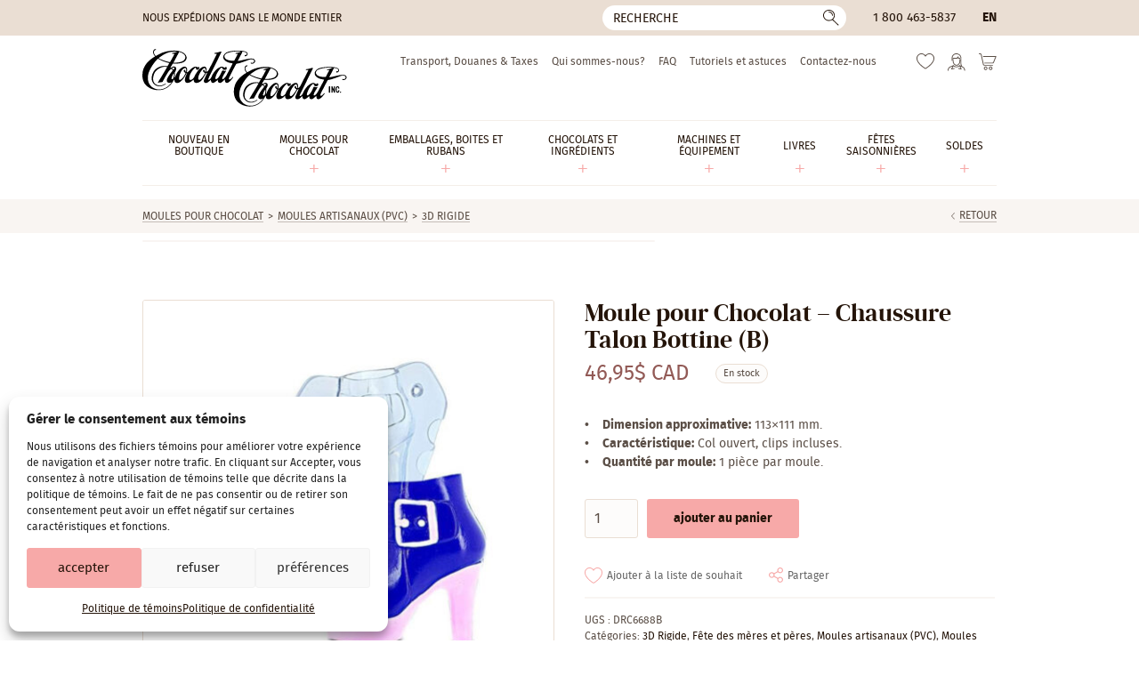

--- FILE ---
content_type: text/html; charset=UTF-8
request_url: https://www.chocolat-chocolat.com/fr/produit/moule-chocolat-chaussure-talon-bottine-b/
body_size: 21201
content:
<!DOCTYPE html>
<html lang="fr-CA" class="no-js" prefix="og: http://ogp.me/ns#">
<head>
	<meta charset="utf-8">
	<meta name="viewport" content="width=device-width, initial-scale=1, minimum-scale=1">

	<link rel="icon" href="https://www.chocolat-chocolat.com/wp-content/themes/chocolat/favicon.svg" />
	<link rel="icon" type="image/png" href="https://www.chocolat-chocolat.com/wp-content/themes/chocolat/favicon-32x32.png" sizes="32x32" />
	<link rel="icon" type="image/png" href="https://www.chocolat-chocolat.com/wp-content/themes/chocolat/favicon-16x16.png" sizes="16x16" />
	<link rel="icon" href="https://www.chocolat-chocolat.com/wp-content/themes/chocolat/favicon.ico">
	<link rel="apple-touch-icon" sizes="180x180" href="https://www.chocolat-chocolat.com/wp-content/themes/chocolat/touch-icon.png">

	<link rel="preconnect" href="https://www.googletagmanager.com" crossorigin>
	<link rel="preconnect" href="https://www.google-analytics.com" crossorigin>
	<link rel="preload" href="https://www.chocolat-chocolat.com/wp-content/themes/chocolat/css/fonts/firasans-regular.woff2" as="font" type="font/woff2" crossorigin>
	<link rel="preload" href="https://www.chocolat-chocolat.com/wp-content/themes/chocolat/css/fonts/dmserifdisplay-regular.woff2" as="font" type="font/woff2" crossorigin>

	<script>
		// Define dataLayer and the gtag function.
		window.dataLayer = window.dataLayer || [];
		function gtag(){dataLayer.push(arguments);}

		// Set default consent to 'denied' as a placeholder
		// Determine actual values based on your own requirements
		gtag('consent', 'default', {
			'ad_storage'         : 'denied',
			'ad_user_data'       : 'denied',
			'ad_personalization' : 'denied',
			'analytics_storage'  : 'denied'
		});

		if (document.cookie.indexOf('cmplz_statistics=allow') > -1) {
			gtag('consent', 'update', {
				'analytics_storage': 'granted'
			});
		}

		if (document.cookie.indexOf('cmplz_marketing=allow') > -1) {
			gtag('consent', 'update', {
				'ad_storage'         : 'granted',
				'ad_user_data'       : 'granted',
				'ad_personalization' : 'granted',
			});
		}
	</script>

	<!-- Google Tag Manager -->
	<script>(function(w,d,s,l,i){w[l]=w[l]||[];w[l].push({'gtm.start':
	new Date().getTime(),event:'gtm.js'});var f=d.getElementsByTagName(s)[0],
	j=d.createElement(s),dl=l!='dataLayer'?'&l='+l:'';j.async=true;j.src=
	'https://www.googletagmanager.com/gtm.js?id='+i+dl;f.parentNode.insertBefore(j,f);
	})(window,document,'script','dataLayer','GTM-M5FXGRH');</script>
	<!-- End Google Tag Manager -->

					<script>document.documentElement.className = document.documentElement.className + ' yes-js js_active js'</script>
			<link rel="preload" as="image" href="https://www.chocolat-chocolat.com/wp-content/uploads/2022/04/h661088C-460x460.jpg" imagesrcset="https://www.chocolat-chocolat.com/wp-content/uploads/2022/04/h661088C-460x460.jpg 1x, https://www.chocolat-chocolat.com/wp-content/uploads/2022/04/h661088C-920x920.jpg 2x" media="(min-width: 768.1px)">
<link rel="preload" as="image" href="https://www.chocolat-chocolat.com/wp-content/uploads/2022/04/h661088C-680x680.jpg" media="(min-width: 640.1px) and (max-width: 768px)">
<link rel="preload" as="image" href="https://www.chocolat-chocolat.com/wp-content/uploads/2022/04/h661088C-920x920.jpg" media="(min-width: 479.1px) and (max-width: 640px)">
<link rel="preload" as="image" href="https://www.chocolat-chocolat.com/wp-content/uploads/2022/04/h661088C-680x680.jpg" media="(max-width: 479px)">
<meta name='robots' content='index, follow, max-image-preview:large, max-snippet:-1, max-video-preview:-1' />

<!-- Google Tag Manager for WordPress by gtm4wp.com -->
<script data-cfasync="false" data-pagespeed-no-defer>
	var gtm4wp_datalayer_name = "dataLayer";
	var dataLayer = dataLayer || [];
	const gtm4wp_use_sku_instead = 0;
	const gtm4wp_currency = 'CAD';
	const gtm4wp_product_per_impression = 10;
	const gtm4wp_clear_ecommerce = false;
	const gtm4wp_datalayer_max_timeout = 2000;
</script>
<!-- End Google Tag Manager for WordPress by gtm4wp.com -->
	<!-- This site is optimized with the Yoast SEO Premium plugin v20.10 (Yoast SEO v26.6) - https://yoast.com/wordpress/plugins/seo/ -->
	<title>Moule pour Chocolat - Chaussure Talon Bottine (B) | Chocolat-Chocolat Inc.</title>
	<meta name="description" content="Moule pour Chocolat - Chaussure Talon Bottine (B)" />
	<link rel="canonical" href="https://www.chocolat-chocolat.com/fr/produit/moule-chocolat-chaussure-talon-bottine-b/" />
	<meta property="og:locale" content="fr_CA" />
	<meta property="og:type" content="article" />
	<meta property="og:title" content="Moule pour Chocolat - Chaussure Talon Bottine (B)" />
	<meta property="og:description" content="Moule pour Chocolat - Chaussure Talon Bottine (B)" />
	<meta property="og:url" content="https://www.chocolat-chocolat.com/fr/produit/moule-chocolat-chaussure-talon-bottine-b/" />
	<meta property="og:site_name" content="Chocolat-Chocolat Inc." />
	<meta property="article:publisher" content="https://www.facebook.com/chocolatchocolatinc/" />
	<meta property="article:modified_time" content="2025-01-14T18:16:02+00:00" />
	<meta property="og:image" content="https://www.chocolat-chocolat.com/wp-content/uploads/2022/04/h661088C.jpg" />
	<meta property="og:image:width" content="1080" />
	<meta property="og:image:height" content="1080" />
	<meta property="og:image:type" content="image/jpeg" />
	<meta name="twitter:card" content="summary_large_image" />
	<script type="application/ld+json" class="yoast-schema-graph">{"@context":"https://schema.org","@graph":[{"@type":"WebPage","@id":"https://www.chocolat-chocolat.com/fr/produit/moule-chocolat-chaussure-talon-bottine-b/","url":"https://www.chocolat-chocolat.com/fr/produit/moule-chocolat-chaussure-talon-bottine-b/","name":"Moule pour Chocolat - Chaussure Talon Bottine (B) | Chocolat-Chocolat Inc.","isPartOf":{"@id":"https://www.chocolat-chocolat.com/fr/#website"},"primaryImageOfPage":{"@id":"https://www.chocolat-chocolat.com/fr/produit/moule-chocolat-chaussure-talon-bottine-b/#primaryimage"},"image":{"@id":"https://www.chocolat-chocolat.com/fr/produit/moule-chocolat-chaussure-talon-bottine-b/#primaryimage"},"thumbnailUrl":"https://www.chocolat-chocolat.com/wp-content/uploads/2022/04/h661088C.jpg","datePublished":"2022-04-12T20:04:37+00:00","dateModified":"2025-01-14T18:16:02+00:00","description":"Moule pour Chocolat - Chaussure Talon Bottine (B)","breadcrumb":{"@id":"https://www.chocolat-chocolat.com/fr/produit/moule-chocolat-chaussure-talon-bottine-b/#breadcrumb"},"inLanguage":"fr-CA","potentialAction":[{"@type":"ReadAction","target":["https://www.chocolat-chocolat.com/fr/produit/moule-chocolat-chaussure-talon-bottine-b/"]}]},{"@type":"ImageObject","inLanguage":"fr-CA","@id":"https://www.chocolat-chocolat.com/fr/produit/moule-chocolat-chaussure-talon-bottine-b/#primaryimage","url":"https://www.chocolat-chocolat.com/wp-content/uploads/2022/04/h661088C.jpg","contentUrl":"https://www.chocolat-chocolat.com/wp-content/uploads/2022/04/h661088C.jpg","width":1080,"height":1080},{"@type":"BreadcrumbList","@id":"https://www.chocolat-chocolat.com/fr/produit/moule-chocolat-chaussure-talon-bottine-b/#breadcrumb","itemListElement":[{"@type":"ListItem","position":1,"name":"Maison","item":"https://www.chocolat-chocolat.com/fr/"},{"@type":"ListItem","position":2,"name":"Boutique","item":"https://www.chocolat-chocolat.com/fr/boutique/"},{"@type":"ListItem","position":3,"name":"Moule pour Chocolat &#8211; Chaussure Talon Bottine (B)"}]},{"@type":"WebSite","@id":"https://www.chocolat-chocolat.com/fr/#website","url":"https://www.chocolat-chocolat.com/fr/","name":"Chocolat-Chocolat Inc.","description":"Grossiste pour chocolatiers professionnels, pâtissiers et artisans.","publisher":{"@id":"https://www.chocolat-chocolat.com/fr/#organization"},"potentialAction":[{"@type":"SearchAction","target":{"@type":"EntryPoint","urlTemplate":"https://www.chocolat-chocolat.com/fr/?s={search_term_string}"},"query-input":{"@type":"PropertyValueSpecification","valueRequired":true,"valueName":"search_term_string"}}],"inLanguage":"fr-CA"},{"@type":"Organization","@id":"https://www.chocolat-chocolat.com/fr/#organization","name":"Chocolat-Chocolat Inc.","url":"https://www.chocolat-chocolat.com/fr/","logo":{"@type":"ImageObject","inLanguage":"fr-CA","@id":"https://www.chocolat-chocolat.com/fr/#/schema/logo/image/","url":"https://www.chocolat-chocolat.com/wp-content/uploads/2021/10/318030_290073147781417_1759795524_n.jpg","contentUrl":"https://www.chocolat-chocolat.com/wp-content/uploads/2021/10/318030_290073147781417_1759795524_n.jpg","width":800,"height":600,"caption":"Chocolat-Chocolat Inc."},"image":{"@id":"https://www.chocolat-chocolat.com/fr/#/schema/logo/image/"},"sameAs":["https://www.facebook.com/chocolatchocolatinc/","https://www.instagram.com/chocolat_chocolat.inc/"]}]}</script>
	<!-- / Yoast SEO Premium plugin. -->


<link rel='stylesheet' id='cmplz-general-css' href='https://www.chocolat-chocolat.com/wp-content/plugins/complianz-gdpr/assets/css/cookieblocker.min.css?ver=1767625539' type='text/css' media='all' />
<link data-minify="1" rel='stylesheet' id='yith-wcwl-add-to-wishlist-css' href='https://www.chocolat-chocolat.com/wp-content/cache/min/1/wp-content/plugins/yith-woocommerce-wishlist/assets/css/frontend/add-to-wishlist.css?ver=1767882916' type='text/css' media='all' />
<style id='yith-wcwl-add-to-wishlist-inline-css' type='text/css'>
 :root { --add-to-wishlist-icon-color: #000000; --added-to-wishlist-icon-color: #000000; --color-add-to-wishlist-background: #333333; --color-add-to-wishlist-text: #FFFFFF; --color-add-to-wishlist-border: #333333; --color-add-to-wishlist-background-hover: #333333; --color-add-to-wishlist-text-hover: #FFFFFF; --color-add-to-wishlist-border-hover: #333333; --rounded-corners-radius: 16px; --color-add-to-cart-background: #333333; --color-add-to-cart-text: #FFFFFF; --color-add-to-cart-border: #333333; --color-add-to-cart-background-hover: #4F4F4F; --color-add-to-cart-text-hover: #FFFFFF; --color-add-to-cart-border-hover: #4F4F4F; --add-to-cart-rounded-corners-radius: 16px; --color-button-style-1-background: #333333; --color-button-style-1-text: #FFFFFF; --color-button-style-1-border: #333333; --color-button-style-1-background-hover: #4F4F4F; --color-button-style-1-text-hover: #FFFFFF; --color-button-style-1-border-hover: #4F4F4F; --color-button-style-2-background: #333333; --color-button-style-2-text: #FFFFFF; --color-button-style-2-border: #333333; --color-button-style-2-background-hover: #4F4F4F; --color-button-style-2-text-hover: #FFFFFF; --color-button-style-2-border-hover: #4F4F4F; --color-wishlist-table-background: #FFFFFF; --color-wishlist-table-text: #6d6c6c; --color-wishlist-table-border: #FFFFFF; --color-headers-background: #F4F4F4; --color-share-button-color: #b09276; --color-share-button-color-hover: #FFFFFF; --color-fb-button-background: #39599E; --color-fb-button-background-hover: #595A5A; --color-tw-button-background: #45AFE2; --color-tw-button-background-hover: #595A5A; --color-pr-button-background: #AB2E31; --color-pr-button-background-hover: #595A5A; --color-em-button-background: #FBB102; --color-em-button-background-hover: #595A5A; --color-wa-button-background: #00A901; --color-wa-button-background-hover: #595A5A; --feedback-duration: 3s } 
/*# sourceURL=yith-wcwl-add-to-wishlist-inline-css */
</style>
<link data-minify="1" rel='stylesheet' id='styles-css' href='https://www.chocolat-chocolat.com/wp-content/cache/min/1/wp-content/themes/chocolat/style.css?ver=1767882916' type='text/css' media='all' />
<script type="text/javascript" id="jquery-core-js-extra">
/* <![CDATA[ */
var ajaxurl = {"url":"https://www.chocolat-chocolat.com/wp-admin/admin-ajax.php","nonce":"b51ca8a0ae"};
//# sourceURL=jquery-core-js-extra
/* ]]> */
</script>
<script type="text/javascript" src="https://www.chocolat-chocolat.com/wp-includes/js/jquery/jquery.min.js?ver=3.7.1" id="jquery-core-js"></script>
<script type="text/javascript" src="https://www.chocolat-chocolat.com/wp-content/plugins/woocommerce/assets/js/jquery-blockui/jquery.blockUI.min.js?ver=2.7.0-wc.10.4.3" id="wc-jquery-blockui-js" defer="defer" data-wp-strategy="defer"></script>
<script type="text/javascript" id="wc-add-to-cart-js-extra">
/* <![CDATA[ */
var wc_add_to_cart_params = {"ajax_url":"/wp-admin/admin-ajax.php?lang=fr","wc_ajax_url":"/fr/?wc-ajax=%%endpoint%%","i18n_view_cart":"Voir le panier","cart_url":"https://www.chocolat-chocolat.com/fr/panier-2/","is_cart":"","cart_redirect_after_add":"no"};
//# sourceURL=wc-add-to-cart-js-extra
/* ]]> */
</script>
<script type="text/javascript" src="https://www.chocolat-chocolat.com/wp-content/plugins/woocommerce/assets/js/frontend/add-to-cart.min.js?ver=10.4.3" id="wc-add-to-cart-js" defer="defer" data-wp-strategy="defer"></script>
<script type="text/javascript" id="wc-single-product-js-extra">
/* <![CDATA[ */
var wc_single_product_params = {"i18n_required_rating_text":"Veuillez s\u00e9lectionner un classement","i18n_rating_options":["1\u00a0\u00e9toile sur 5","2\u00a0\u00e9toiles sur 5","3\u00a0\u00e9toiles sur 5","4\u00a0\u00e9toiles sur 5","5\u00a0\u00e9toiles sur 5"],"i18n_product_gallery_trigger_text":"Voir la galerie d\u2019images en plein \u00e9cran","review_rating_required":"yes","flexslider":{"rtl":false,"animation":"slide","smoothHeight":true,"directionNav":false,"controlNav":"thumbnails","slideshow":false,"animationSpeed":500,"animationLoop":false,"allowOneSlide":false},"zoom_enabled":"","zoom_options":[],"photoswipe_enabled":"","photoswipe_options":{"shareEl":false,"closeOnScroll":false,"history":false,"hideAnimationDuration":0,"showAnimationDuration":0},"flexslider_enabled":""};
//# sourceURL=wc-single-product-js-extra
/* ]]> */
</script>
<script type="text/javascript" src="https://www.chocolat-chocolat.com/wp-content/plugins/woocommerce/assets/js/frontend/single-product.min.js?ver=10.4.3" id="wc-single-product-js" defer="defer" data-wp-strategy="defer"></script>
<script type="text/javascript" src="https://www.chocolat-chocolat.com/wp-content/plugins/woocommerce/assets/js/js-cookie/js.cookie.min.js?ver=2.1.4-wc.10.4.3" id="wc-js-cookie-js" defer="defer" data-wp-strategy="defer"></script>
<script type="text/javascript" id="woocommerce-js-extra">
/* <![CDATA[ */
var woocommerce_params = {"ajax_url":"/wp-admin/admin-ajax.php?lang=fr","wc_ajax_url":"/fr/?wc-ajax=%%endpoint%%","i18n_password_show":"Afficher le mot de passe","i18n_password_hide":"Cacher le mot de passe"};
//# sourceURL=woocommerce-js-extra
/* ]]> */
</script>
<script type="text/javascript" src="https://www.chocolat-chocolat.com/wp-content/plugins/woocommerce/assets/js/frontend/woocommerce.min.js?ver=10.4.3" id="woocommerce-js" defer="defer" data-wp-strategy="defer"></script>
<meta name="generator" content="WPML ver:4.8.6 stt:1,4;" />
<script>  var el_i13_login_captcha=null; var el_i13_register_captcha=null; </script>			<style>.cmplz-hidden {
					display: none !important;
				}</style>
<!-- Google Tag Manager for WordPress by gtm4wp.com -->
<!-- GTM Container placement set to off -->
<script data-cfasync="false" data-pagespeed-no-defer type="text/javascript">
	var dataLayer_content = {"pagePostType":"product","pagePostType2":"single-product","pagePostAuthor":"Lisa-Marie","productRatingCounts":[],"productAverageRating":0,"productReviewCount":0,"productType":"simple","productIsVariable":0};
	dataLayer.push( dataLayer_content );
</script>
<script data-cfasync="false" data-pagespeed-no-defer type="text/javascript">
	console.warn && console.warn("[GTM4WP] Google Tag Manager container code placement set to OFF !!!");
	console.warn && console.warn("[GTM4WP] Data layer codes are active but GTM container must be loaded using custom coding !!!");
</script>
<!-- End Google Tag Manager for WordPress by gtm4wp.com --><meta name="generator" content="WP Rocket 3.20.2" data-wpr-features="wpr_minify_js wpr_minify_css wpr_desktop" /></head>

<body data-cmplz=1 class="wp-singular product-template-default single single-product postid-297915 wp-theme-chocolat theme-chocolat woocommerce woocommerce-no-js  site-live">
<!-- Google Tag Manager (noscript) -->
<noscript><iframe src="https://www.googletagmanager.com/ns.html?id=GTM-M5FXGRH"
height="0" width="0" style="display:none;visibility:hidden"></iframe></noscript>
<!-- End Google Tag Manager (noscript) -->
<!--[if IE]>
	<p class="browsehappy">Vous utilisez un navigateur obsolète. Vous êtes priés de <a href="//browsehappy.com/" rel="external">mettre à jour votre navigateur</a> pour avoir une meilleure expérience sur notre site.</p>
<![endif]-->
<div data-rocket-location-hash="99bb46786fd5bd31bcd7bdc067ad247a" id="wrapper">
							<header data-rocket-location-hash="a51f2390ae3dd8e3e9642c3b0f5ffea2" id="head" class="head">
			<a href="#content" class="hide skip-main">Passer au contenu principal</a>

			<div data-rocket-location-hash="a6c38978e006d28ad533b8308d947ed9" class="head-bar">
				<div data-rocket-location-hash="a07ea42f7826adb30ee53f29399bc39c" class="container">
																<div class="ship">Nous expédions dans le monde entier</div>
					
											<button type="button" id="bt-search" class="bt-search -reset"><span class="hide">Recherche</span></button>
<form role="search" method="get" class="frm-search" action="https://www.chocolat-chocolat.com/fr/">
	<div>
		<input type="hidden" value="product" name="post_type" />
		<!-- <input type="hidden" value="1" name="sentence" /> -->
		<input type="text" value="" name="s" aria-label="Recherche" placeholder="Recherche">
		<button type="submit">
			<span class="hide">Ok</span>
		</button>
	</div>
</form>					
											<div class="tel"><a href="tel:18004635837">1 800 463-5837</a></div>
					
					<div class="lang"><a href="https://www.chocolat-chocolat.com/product/chocolate-mold-shoe-heel-boot-b/" hreflang="en">
en
</a>
</div>
				</div>
			</div>

			<div class="container">
				<p class="logo"><a href="https://www.chocolat-chocolat.com/fr/" aria-label="Chocolat-Chocolat Inc."><img src="https://www.chocolat-chocolat.com/wp-content/themes/chocolat/img/logo.svg" width="230" height="65" alt="Chocolat-Chocolat Inc."></a></p>

				<nav class="nav" aria-label="Principale" itemscope itemtype="https://schema.org/SiteNavigationElement">
											<ul id="menu-main-french" class=""><li id="menu-item-375269" class="menu-item menu-item-type-taxonomy menu-item-object-product_cat menu-item-375269"><a href="https://www.chocolat-chocolat.com/fr/categorie-produit/nouveau-en-boutique/" itemprop="url"><span itemprop="name">Nouveau en boutique</span></a></li>
<li id="menu-item-310233" class="menu-item menu-item-type-taxonomy menu-item-object-product_cat current-product-ancestor current-menu-parent current-product-parent menu-item-has-children menu-item-310233"><a href="https://www.chocolat-chocolat.com/fr/categorie-produit/moules/" itemprop="url"><span itemprop="name">Moules Pour Chocolat</span></a>
<ul class="sub-menu">
	<li id="menu-item-308352" class="menu-item menu-item-type-taxonomy menu-item-object-product_cat menu-item-308352"><a href="https://www.chocolat-chocolat.com/fr/categorie-produit/moules/moules-polycarbonate/" itemprop="url"><span itemprop="name">Polycarbonate &amp; Tritan</span></a></li>
	<li id="menu-item-308362" class="menu-item menu-item-type-taxonomy menu-item-object-product_cat menu-item-308362"><a href="https://www.chocolat-chocolat.com/fr/categorie-produit/moules/silicone/" itemprop="url"><span itemprop="name">Silicone</span></a></li>
	<li id="menu-item-308369" class="menu-item menu-item-type-taxonomy menu-item-object-product_cat current-product-ancestor current-menu-parent current-product-parent menu-item-308369"><a href="https://www.chocolat-chocolat.com/fr/categorie-produit/moules/moules-pvc/" itemprop="url"><span itemprop="name">Moules artisanaux (PVC)</span></a></li>
	<li id="menu-item-308375" class="menu-item menu-item-type-taxonomy menu-item-object-product_cat menu-item-308375"><a href="https://www.chocolat-chocolat.com/fr/categorie-produit/moules/magnetiques/" itemprop="url"><span itemprop="name">Moules Magnétiques</span></a></li>
	<li id="menu-item-308378" class="menu-item menu-item-type-taxonomy menu-item-object-product_cat menu-item-308378"><a href="https://www.chocolat-chocolat.com/fr/categorie-produit/moules/moules-se/" itemprop="url"><span itemprop="name">Moules « Spinning »</span></a></li>
</ul>
</li>
<li id="menu-item-308379" class="menu-item menu-item-type-taxonomy menu-item-object-product_cat menu-item-has-children menu-item-308379"><a href="https://www.chocolat-chocolat.com/fr/categorie-produit/emballages-fr/" itemprop="url"><span itemprop="name">Emballages, Boites et Rubans</span></a>
<ul class="sub-menu">
	<li id="menu-item-308380" class="menu-item menu-item-type-taxonomy menu-item-object-product_cat menu-item-308380"><a href="https://www.chocolat-chocolat.com/fr/categorie-produit/emballages-fr/emballages/" itemprop="url"><span itemprop="name">Boites</span></a></li>
	<li id="menu-item-308389" class="menu-item menu-item-type-taxonomy menu-item-object-product_cat menu-item-308389"><a href="https://www.chocolat-chocolat.com/fr/categorie-produit/emballages-fr/rubans/" itemprop="url"><span itemprop="name">Rubans</span></a></li>
	<li id="menu-item-308394" class="menu-item menu-item-type-taxonomy menu-item-object-product_cat menu-item-308394"><a href="https://www.chocolat-chocolat.com/fr/categorie-produit/emballages-fr/sacs-cellophane-ou-papier/" itemprop="url"><span itemprop="name">Sacs cellophane ou papier</span></a></li>
	<li id="menu-item-311882" class="menu-item menu-item-type-taxonomy menu-item-object-product_cat menu-item-311882"><a href="https://www.chocolat-chocolat.com/fr/categorie-produit/emballages-fr/accessoires-demballage/" itemprop="url"><span itemprop="name">Accessoires d&#8217;emballage</span></a></li>
</ul>
</li>
<li id="menu-item-308408" class="menu-item menu-item-type-taxonomy menu-item-object-product_cat menu-item-has-children menu-item-308408"><a href="https://www.chocolat-chocolat.com/fr/categorie-produit/comestible/" itemprop="url"><span itemprop="name">Chocolats et ingrédients</span></a>
<ul class="sub-menu">
	<li id="menu-item-308409" class="menu-item menu-item-type-taxonomy menu-item-object-product_cat menu-item-308409"><a href="https://www.chocolat-chocolat.com/fr/categorie-produit/comestible/chocolats/" itemprop="url"><span itemprop="name">Chocolats</span></a></li>
	<li id="menu-item-308414" class="menu-item menu-item-type-taxonomy menu-item-object-product_cat menu-item-308414"><a href="https://www.chocolat-chocolat.com/fr/categorie-produit/comestible/ingredients-de-confiserie/" itemprop="url"><span itemprop="name">Ingrédients de confiserie</span></a></li>
	<li id="menu-item-308419" class="menu-item menu-item-type-taxonomy menu-item-object-product_cat menu-item-308419"><a href="https://www.chocolat-chocolat.com/fr/categorie-produit/comestible/beurres-de-cacao-et-colorants/" itemprop="url"><span itemprop="name">Beurres de cacao et Colorants</span></a></li>
	<li id="menu-item-308423" class="menu-item menu-item-type-taxonomy menu-item-object-product_cat menu-item-308423"><a href="https://www.chocolat-chocolat.com/fr/categorie-produit/comestible/feuille-de-transfert-et-plaque-a-remplir-comestible/" itemprop="url"><span itemprop="name">Feuille de transfert et plaque à remplir</span></a></li>
	<li id="menu-item-308427" class="menu-item menu-item-type-taxonomy menu-item-object-product_cat menu-item-308427"><a href="https://www.chocolat-chocolat.com/fr/categorie-produit/comestible/aromes-et-saveurs/" itemprop="url"><span itemprop="name">Arômes et saveurs</span></a></li>
	<li id="menu-item-308431" class="menu-item menu-item-type-taxonomy menu-item-object-product_cat menu-item-308431"><a href="https://www.chocolat-chocolat.com/fr/categorie-produit/comestible/decorations-comestibles/" itemprop="url"><span itemprop="name">Décorations comestibles</span></a></li>
</ul>
</li>
<li id="menu-item-308437" class="menu-item menu-item-type-taxonomy menu-item-object-product_cat menu-item-has-children menu-item-308437"><a href="https://www.chocolat-chocolat.com/fr/categorie-produit/machines-et-equipement/" itemprop="url"><span itemprop="name">Machines et équipement</span></a>
<ul class="sub-menu">
	<li id="menu-item-308440" class="menu-item menu-item-type-taxonomy menu-item-object-product_cat menu-item-308440"><a href="https://www.chocolat-chocolat.com/fr/categorie-produit/machines-et-equipement/autres/" itemprop="url"><span itemprop="name">Outils pour décors</span></a></li>
	<li id="menu-item-308439" class="menu-item menu-item-type-taxonomy menu-item-object-product_cat menu-item-308439"><a href="https://www.chocolat-chocolat.com/fr/categorie-produit/machines-et-equipement/fourchettes-de-trempage/" itemprop="url"><span itemprop="name">Outils de trempage</span></a></li>
	<li id="menu-item-308441" class="menu-item menu-item-type-taxonomy menu-item-object-product_cat menu-item-308441"><a href="https://www.chocolat-chocolat.com/fr/categorie-produit/machines-et-equipement/poches-a-douille/" itemprop="url"><span itemprop="name">Poches à douille &amp; douilles</span></a></li>
	<li id="menu-item-308438" class="menu-item menu-item-type-taxonomy menu-item-object-product_cat menu-item-308438"><a href="https://www.chocolat-chocolat.com/fr/categorie-produit/machines-et-equipement/spatules/" itemprop="url"><span itemprop="name">Spatules et bouteilles à presser</span></a></li>
	<li id="menu-item-308442" class="menu-item menu-item-type-taxonomy menu-item-object-product_cat menu-item-308442"><a href="https://www.chocolat-chocolat.com/fr/categorie-produit/machines-et-equipement/gants/" itemprop="url"><span itemprop="name">Gants</span></a></li>
	<li id="menu-item-308443" class="menu-item menu-item-type-taxonomy menu-item-object-product_cat menu-item-308443"><a href="https://www.chocolat-chocolat.com/fr/categorie-produit/machines-et-equipement/pinces-pour-moules/" itemprop="url"><span itemprop="name">Pinces pour moules</span></a></li>
	<li id="menu-item-308445" class="menu-item menu-item-type-taxonomy menu-item-object-product_cat menu-item-308445"><a href="https://www.chocolat-chocolat.com/fr/categorie-produit/machines-et-equipement/guitare/" itemprop="url"><span itemprop="name">Feuilles Guitare et de Spécialité</span></a></li>
	<li id="menu-item-308446" class="menu-item menu-item-type-taxonomy menu-item-object-product_cat menu-item-308446"><a href="https://www.chocolat-chocolat.com/fr/categorie-produit/machines-et-equipement/compte-gouttes/" itemprop="url"><span itemprop="name">Compte-gouttes</span></a></li>
	<li id="menu-item-308447" class="menu-item menu-item-type-taxonomy menu-item-object-product_cat menu-item-308447"><a href="https://www.chocolat-chocolat.com/fr/categorie-produit/machines-et-equipement/tapis-et-chablons/" itemprop="url"><span itemprop="name">Tapis et chablons</span></a></li>
	<li id="menu-item-308449" class="menu-item menu-item-type-taxonomy menu-item-object-product_cat menu-item-308449"><a href="https://www.chocolat-chocolat.com/fr/categorie-produit/machines-et-equipement/presentoirs/" itemprop="url"><span itemprop="name">Présentoirs</span></a></li>
	<li id="menu-item-308450" class="menu-item menu-item-type-taxonomy menu-item-object-product_cat menu-item-308450"><a href="https://www.chocolat-chocolat.com/fr/categorie-produit/machines-et-equipement/decors/" itemprop="url"><span itemprop="name">Autres</span></a></li>
</ul>
</li>
<li id="menu-item-308579" class="menu-item menu-item-type-taxonomy menu-item-object-product_cat menu-item-has-children menu-item-308579"><a href="https://www.chocolat-chocolat.com/fr/categorie-produit/livres/" itemprop="url"><span itemprop="name">Livres</span></a>
<ul class="sub-menu">
	<li id="menu-item-308580" class="menu-item menu-item-type-taxonomy menu-item-object-product_cat menu-item-308580"><a href="https://www.chocolat-chocolat.com/fr/categorie-produit/livres/chocolat-et-confiserie/" itemprop="url"><span itemprop="name">Chocolat</span></a></li>
	<li id="menu-item-308581" class="menu-item menu-item-type-taxonomy menu-item-object-product_cat menu-item-308581"><a href="https://www.chocolat-chocolat.com/fr/categorie-produit/livres/confiserie-et-bonbons/" itemprop="url"><span itemprop="name">Bonbons et Confiserie</span></a></li>
	<li id="menu-item-308582" class="menu-item menu-item-type-taxonomy menu-item-object-product_cat menu-item-308582"><a href="https://www.chocolat-chocolat.com/fr/categorie-produit/livres/patisserie-et-boulangerie/" itemprop="url"><span itemprop="name">Pâtisserie et boulangerie</span></a></li>
	<li id="menu-item-308583" class="menu-item menu-item-type-taxonomy menu-item-object-product_cat menu-item-308583"><a href="https://www.chocolat-chocolat.com/fr/categorie-produit/livres/creme-glace/" itemprop="url"><span itemprop="name">Dessert glacé</span></a></li>
	<li id="menu-item-308584" class="menu-item menu-item-type-taxonomy menu-item-object-product_cat menu-item-308584"><a href="https://www.chocolat-chocolat.com/fr/categorie-produit/livres/magazine-so-good/" itemprop="url"><span itemprop="name">Magazine</span></a></li>
</ul>
</li>
<li id="menu-item-308451" class="menu-item menu-item-type-taxonomy menu-item-object-product_cat current-product-ancestor menu-item-has-children menu-item-308451"><a href="https://www.chocolat-chocolat.com/fr/categorie-produit/celebrations-saisonnieres/" itemprop="url"><span itemprop="name">Fêtes saisonnières</span></a>
<ul class="sub-menu">
	<li id="menu-item-310510" class="menu-item menu-item-type-taxonomy menu-item-object-product_cat menu-item-310510"><a href="https://www.chocolat-chocolat.com/fr/categorie-produit/celebrations-saisonnieres/noel/" itemprop="url"><span itemprop="name">Noël et nouvel an</span></a></li>
	<li id="menu-item-310511" class="menu-item menu-item-type-taxonomy menu-item-object-product_cat menu-item-310511"><a href="https://www.chocolat-chocolat.com/fr/categorie-produit/celebrations-saisonnieres/st-valentin/" itemprop="url"><span itemprop="name">St-Valentin</span></a></li>
	<li id="menu-item-310512" class="menu-item menu-item-type-taxonomy menu-item-object-product_cat menu-item-310512"><a href="https://www.chocolat-chocolat.com/fr/categorie-produit/celebrations-saisonnieres/paques/" itemprop="url"><span itemprop="name">Pâques</span></a></li>
	<li id="menu-item-310525" class="menu-item menu-item-type-taxonomy menu-item-object-product_cat menu-item-310525"><a href="https://www.chocolat-chocolat.com/fr/categorie-produit/celebrations-saisonnieres/halloween-2/" itemprop="url"><span itemprop="name">Halloween / Action de grâces</span></a></li>
	<li id="menu-item-318443" class="menu-item menu-item-type-taxonomy menu-item-object-product_cat current-product-ancestor menu-item-318443"><a href="https://www.chocolat-chocolat.com/fr/categorie-produit/celebrations-saisonnieres/autres-celebrations-fr/" itemprop="url"><span itemprop="name">Autres</span></a></li>
</ul>
</li>
<li id="menu-item-311802" class="menu-item menu-item-type-taxonomy menu-item-object-product_cat menu-item-has-children menu-item-311802"><a href="https://www.chocolat-chocolat.com/fr/categorie-produit/soldes-2/" itemprop="url"><span itemprop="name">Soldes</span></a>
<ul class="sub-menu">
	<li id="menu-item-375263" class="menu-item menu-item-type-taxonomy menu-item-object-product_cat menu-item-375263"><a href="https://www.chocolat-chocolat.com/fr/categorie-produit/soldes-2/moules-chocolate-world-en-promotion/" itemprop="url"><span itemprop="name">Moules Chocolate World en liquidation</span></a></li>
	<li id="menu-item-308590" class="menu-item menu-item-type-taxonomy menu-item-object-product_cat menu-item-308590"><a href="https://www.chocolat-chocolat.com/fr/categorie-produit/soldes-2/derniere-chance/" itemprop="url"><span itemprop="name">Dernière chance</span></a></li>
</ul>
</li>
</ul>									</nav>

				<nav class="nav-sec" aria-label="Secondaire">
											<ul id="menu-secondary-french" class=""><li id="menu-item-308593" class="menu-item menu-item-type-post_type menu-item-object-page menu-item-308593"><a href="https://www.chocolat-chocolat.com/fr/transport-douanes-taxes/">Transport, Douanes &#038; Taxes</a></li>
<li id="menu-item-308595" class="menu-item menu-item-type-post_type menu-item-object-page menu-item-308595"><a href="https://www.chocolat-chocolat.com/fr/qui-sommes-nous-2/">Qui sommes-nous?</a></li>
<li id="menu-item-310027" class="menu-item menu-item-type-post_type menu-item-object-page menu-item-310027"><a href="https://www.chocolat-chocolat.com/fr/faq/">FAQ</a></li>
<li id="menu-item-308596" class="menu-item menu-item-type-post_type menu-item-object-page menu-item-308596"><a href="https://www.chocolat-chocolat.com/fr/tutoriels-et-astuces/">Tutoriels et astuces</a></li>
<li id="menu-item-15542" class="menu-item menu-item-type-post_type menu-item-object-page menu-item-15542"><a href="https://www.chocolat-chocolat.com/fr/contact/">Contactez-nous</a></li>
</ul>										<ul>
						<li>
							<a href="https://www.chocolat-chocolat.com/fr/liste-de-souhaits/" class="men-fav ">
								<svg width="26" height="24" viewBox="0 0 26 24" version="1.1" xmlns="http://www.w3.org/2000/svg" xmlns:xlink="http://www.w3.org/1999/xlink" xml:space="preserve" xmlns:serif="http://www.serif.com/" fill-rule="evenodd" clip-rule="evenodd" stroke-linejoin="round" stroke-miterlimit="2"><g><g><path d="M17.333,0C16.517,0 15.894,0.433 15.395,0.78L15.346,0.814C11.914,3.197 6.17,7.186 2.257,13.435C0.907,15.587 0,18.732 0,21.26C0,23.859 0.998,26.303 2.809,28.144C4.621,29.986 7.034,31 9.6,31C12.164,31 14.576,29.986 16.39,28.145C16.731,27.8 17.046,27.428 17.333,27.032C17.621,27.428 17.936,27.8 18.277,28.145C20.091,29.986 22.502,31 25.066,31C27.633,31 30.045,29.986 31.858,28.144C33.668,26.303 34.666,23.859 34.666,21.26C34.666,18.732 33.759,15.587 32.41,13.434C28.495,7.186 22.753,3.197 19.321,0.814L19.272,0.78C18.771,0.433 18.15,0 17.333,0M9.6,29.328C7.485,29.328 5.496,28.491 4,26.972C2.499,25.446 1.672,23.418 1.672,21.26C1.672,19.055 2.495,16.201 3.673,14.322C7.405,8.364 12.757,4.647 16.298,2.188L16.349,2.153C16.72,1.895 17.041,1.672 17.333,1.672C17.626,1.672 17.947,1.895 18.318,2.153L18.368,2.188C21.909,4.647 27.261,8.364 30.993,14.321C32.171,16.201 32.994,19.055 32.994,21.26C32.994,23.418 32.167,25.446 30.666,26.972C29.171,28.491 27.182,29.328 25.066,29.328C22.953,29.328 20.965,28.491 19.467,26.972C18.917,26.415 18.447,25.773 18.071,25.064C17.927,24.79 17.643,24.619 17.333,24.619C17.023,24.619 16.74,24.79 16.595,25.064C16.219,25.773 15.749,26.415 15.2,26.971C13.701,28.491 11.713,29.328 9.6,29.328" fill="white" fill-rule="nonzero" transform="matrix(0.75,0,0,0.75,0,0) matrix(1,0,0,-1,0,31)"/></g></g></svg>								<span class="hide">Favoris</span>
							</a>
						</li>
						<li>
							<a href="https://www.chocolat-chocolat.com/fr/mon-compte/" class="men-user ">
								<svg width="28" height="28" viewBox="0 0 28 28" version="1.1" xmlns="http://www.w3.org/2000/svg" xmlns:xlink="http://www.w3.org/1999/xlink" xml:space="preserve" xmlns:serif="http://www.serif.com/" fill-rule="evenodd" clip-rule="evenodd" stroke-linejoin="round" stroke-miterlimit="2"><g><path d="M27.944,26.019C26.648,22.82 26.917,18.696 26.954,18.216L26.954,9.827C26.954,5.337 23.049,1.685 18.25,1.685C13.608,1.685 10.108,5.185 10.108,9.827L10.108,14.881C10.108,15.346 9.731,15.723 9.265,15.723C8.8,15.723 8.423,15.346 8.423,14.881L8.423,9.827C8.423,4.317 12.74,-0 18.25,-0C23.978,-0 28.638,4.409 28.638,9.827L28.638,18.25C28.638,18.273 28.637,18.297 28.636,18.32C28.63,18.383 28.142,24.704 30.638,27.2C30.685,27.247 30.724,27.298 30.758,27.351L31.522,27.713C34.546,29.145 36.5,32.233 36.5,35.579L36.5,35.658C36.5,36.123 36.123,36.5 35.658,36.5C35.192,36.5 34.815,36.123 34.815,35.658L34.815,35.579C34.815,32.881 33.24,30.39 30.801,29.235L26.726,27.305L29.123,32.497C29.256,32.785 29.215,33.122 29.019,33.372C28.857,33.577 28.613,33.692 28.358,33.692C28.303,33.692 28.248,33.687 28.193,33.676L22.577,32.553C22.121,32.462 21.825,32.018 21.916,31.562C22.008,31.106 22.45,30.805 22.907,30.901L26.899,31.699L24.694,26.923C22.817,28.399 20.567,29.2 18.25,29.2C15.584,29.2 13.781,28.169 12.302,26.901L9.733,31.673L13.593,30.901C14.05,30.809 14.493,31.106 14.584,31.562C14.675,32.018 14.379,32.462 13.923,32.553L8.308,33.676C8.252,33.687 8.197,33.692 8.142,33.692C7.878,33.692 7.626,33.568 7.465,33.351C7.271,33.089 7.246,32.738 7.401,32.451L10.179,27.291L5.674,29.247C3.26,30.39 1.685,32.881 1.685,35.579L1.685,35.658C1.685,36.123 1.308,36.5 0.842,36.5C0.377,36.5 0,36.123 0,35.658L0,35.579C0,32.233 1.954,29.145 4.978,27.713L11.733,24.78C11.96,24.679 12.229,24.68 12.465,24.805C12.495,24.821 12.525,24.838 12.553,24.858L12.563,24.865L12.581,24.878L12.587,24.883C12.614,24.903 12.639,24.925 12.662,24.948C14.259,26.49 15.82,27.515 18.25,27.515C21.128,27.515 23.177,26.126 24.392,24.955C24.46,24.886 24.542,24.828 24.636,24.785C24.782,24.718 24.938,24.696 25.087,24.713L25.103,24.716L25.121,24.718L25.143,24.722L25.168,24.727C25.24,24.743 25.31,24.768 25.375,24.802L27.944,26.019ZM18.531,25.831C14.104,25.831 10.669,21.001 10.669,16.846L10.669,12.635C10.669,12.17 11.046,11.792 11.512,11.792C11.977,11.792 12.354,12.17 12.354,12.635L12.354,16.846C12.354,20.153 15.109,24.146 18.531,24.146C21.952,24.146 24.708,20.153 24.708,16.846L24.708,12.635C24.708,12.17 25.085,11.792 25.55,11.792C26.016,11.792 26.392,12.17 26.392,12.635L26.392,16.846C26.392,21.001 22.958,25.831 18.531,25.831ZM25.55,11.231L22.181,11.231C21.715,11.231 21.339,10.853 21.339,10.388L21.339,9.346L20.02,10.928C19.86,11.12 19.623,11.231 19.373,11.231L11.512,11.231C11.046,11.231 10.669,10.853 10.669,10.388C10.669,9.924 11.046,9.546 11.512,9.546L18.978,9.546L21.534,6.48C21.76,6.208 22.133,6.106 22.468,6.227C22.801,6.348 23.023,6.664 23.023,7.019L23.023,9.546L25.55,9.546C26.016,9.546 26.392,9.924 26.392,10.388C26.392,10.853 26.016,11.231 25.55,11.231Z" fill="white" fill-rule="nonzero" transform="matrix(0.75,0,0,0.75,0,0)"/></g></svg>								<span class="hide">Connection</span>
							</a>
						</li>
						<li>
							<a href="https://www.chocolat-chocolat.com/fr/panier-2/" class="men-cart ">
								<svg width="29" height="28" clip-rule="evenodd" fill-rule="evenodd" stroke-linejoin="round" stroke-miterlimit="2" viewBox="0 0 29 28" xmlns="http://www.w3.org/2000/svg"><path d="m14.786 36.814c-2.163 0-3.923-1.76-3.923-3.923s1.76-3.923 3.923-3.923 3.923 1.76 3.923 3.923-1.76 3.923-3.923 3.923zm10.863 0c-2.163 0-3.923-1.76-3.923-3.923s1.76-3.923 3.923-3.923 3.923 1.76 3.923 3.923-1.76 3.923-3.923 3.923zm-10.863-6.035c-1.165 0-2.112.947-2.112 2.112s.947 2.112 2.112 2.112 2.112-.947 2.112-2.112-.947-2.112-2.112-2.112zm10.863 0c-1.165 0-2.112.947-2.112 2.112s.947 2.112 2.112 2.112 2.112-.947 2.112-2.112-.947-2.112-2.112-2.112zm4.225-3.621h-17.663c-1.555 0-2.919-1.103-3.245-2.624l-4.614-21.53c-.148-.692-.769-1.193-1.475-1.193h-1.972c-.499 0-.905-.406-.905-.906 0-.499.406-.905.905-.905h1.972c1.555 0 2.92 1.104 3.246 2.625l4.613 21.53c.148.691.769 1.192 1.475 1.192h17.663c.499 0 .905.406.905.905 0 .5-.406.906-.905.906zm-.101-4.828h-16.798c-.499 0-.905-.406-.905-.906 0-.499.406-.905.905-.905h16.798c.612 0 1.158-.364 1.393-.928l4.621-11.745h-25.829c-.5 0-.905-.406-.905-.906 0-.499.405-.905.905-.905h27.158c.299 0 .579.148.747.395.17.248.204.563.095.842l-5.114 12.999c-.524 1.257-1.726 2.059-3.071 2.059z" fill="#fff" fill-rule="nonzero" transform="scale(.75)"/></svg>								<span class="hide">Panier</span>
																							</a>
						</li>
					</ul>
				</nav>
			</div>
		</header>
	
	<div data-rocket-location-hash="0512448b9f928cb5fbc4100eebd1933c" id="content" class="content">

	
<div data-rocket-location-hash="b122d0d81905731a2de9ca7551cefeb7" class="hero">
	<div class="container">
					<h4>
									<a href="https://www.chocolat-chocolat.com/fr/categorie-produit/moules/">Moules Pour Chocolat</a><span></span><a href="https://www.chocolat-chocolat.com/fr/categorie-produit/moules/moules-pvc/">Moules artisanaux (PVC)</a><span></span><a href="https://www.chocolat-chocolat.com/fr/categorie-produit/moules/moules-pvc/moules-en-pvc-assortis/">3D Rigide</a><span></span>							</h4>
										<a href="https://www.chocolat-chocolat.com/fr/" class="hero-back"><svg width="15" height="27" clip-rule="evenodd" fill-rule="evenodd" stroke-linejoin="round" stroke-miterlimit="2" viewBox="0 0 15 27" xmlns="http://www.w3.org/2000/svg"><path d="m249.924 3998.76 16.127 16.13c.375.37.586.88.586 1.41s-.211 1.04-.586 1.42l-16.127 16.12-2.828-2.82 14.713-14.72s-14.713-14.71-14.713-14.71z" fill="#fff" transform="matrix(-.75 0 0 -.75 199.97775 3025.38)"/></svg> <span>Retour</span></a>
					</div>
</div><div data-rocket-location-hash="45bd9923a20e706d964abbeb4673b656" class="section container">
					
			<div class="prod-single"><div class="woocommerce-notices-wrapper"></div><div id="product-297915" class="product type-product post-297915 status-publish first instock product_cat-moules-en-pvc-assortis product_cat-fete-des-meres-et-peres product_cat-moules-pvc product_cat-moules product_tag-produit-importe-de-france has-post-thumbnail taxable shipping-taxable purchasable product-type-simple">

	
	<div class="col-img">
		<div class="prod-img">
													<a href="https://www.chocolat-chocolat.com/wp-content/uploads/2022/04/h661088C.jpg" data-mobile="https://www.chocolat-chocolat.com/wp-content/uploads/2022/04/h661088C-640x640.jpg" data-type="image" aria-label="Agrandir">
								<picture>
					<source media="(max-width: 479px)" srcset="https://www.chocolat-chocolat.com/wp-content/uploads/2022/04/h661088C-680x680.jpg">
					<source media="(max-width: 640px)" srcset="https://www.chocolat-chocolat.com/wp-content/uploads/2022/04/h661088C-920x920.jpg">
					<source media="(max-width: 768px)" srcset="https://www.chocolat-chocolat.com/wp-content/uploads/2022/04/h661088C-680x680.jpg">
					<source media="(min-width: 769px)" srcset="https://www.chocolat-chocolat.com/wp-content/uploads/2022/04/h661088C-460x460.jpg 1x, https://www.chocolat-chocolat.com/wp-content/uploads/2022/04/h661088C-920x920.jpg 2x">
					<img src="https://www.chocolat-chocolat.com/wp-content/uploads/2022/04/h661088C-460x460.jpg" width="460" height="460" alt="" loading="eager">
				</picture>
			</a>
		</div>

											</div>



	<div class="summary entry-summary">
		<h1 class="product_title entry-title">Moule pour Chocolat &#8211; Chaussure Talon Bottine (B)</h1><div class="single-price"><p class="price"><span class="woocommerce-Price-amount amount"><bdi>46,95<span class="woocommerce-Price-currencySymbol">&#36;&nbsp;CAD</span></bdi></span></p>
<p class="stock in-stock">En stock</p>
</div><div class="woocommerce-product-details__short-description text">
	<ul>
<li><strong>Dimension approximative:</strong> 113&#215;111 mm.</li>
<li><strong>Caractéristique:</strong> Col ouvert, clips incluses.</li>
<li><strong>Quantité par moule:</strong> 1 pièce par moule.</li>
</ul>
</div>

	
	<form class="cart" action="https://www.chocolat-chocolat.com/fr/produit/moule-chocolat-chaussure-talon-bottine-b/" method="post" enctype='multipart/form-data'>
		
		<div class="quantity">
		<label class="screen-reader-text" for="quantity_696a9ca46dabd">quantité de Moule pour Chocolat - Chaussure Talon Bottine (B)</label>
	<input
		type="number"
				id="quantity_696a9ca46dabd"
		class="input-text qty text"
		name="quantity"
		value="1"
		aria-label="Quantité de produits"
				min="1"
							step="1"
			placeholder=""
			inputmode="numeric"
			autocomplete="off"
			/>
	</div>

		<button type="submit" name="add-to-cart" value="297915" class="single_add_to_cart_button button alt">Ajouter au panier</button>

		<input type="hidden" name="gtm4wp_product_data" value="{&quot;internal_id&quot;:297915,&quot;item_id&quot;:297915,&quot;item_name&quot;:&quot;Moule pour Chocolat - Chaussure Talon Bottine (B)&quot;,&quot;sku&quot;:&quot;DRC6688B&quot;,&quot;price&quot;:46.95,&quot;stocklevel&quot;:null,&quot;stockstatus&quot;:&quot;instock&quot;,&quot;google_business_vertical&quot;:&quot;retail&quot;,&quot;item_category&quot;:&quot;F\u00eate des m\u00e8res et p\u00e8res&quot;,&quot;id&quot;:297915}" />
	</form>

	
<div class="product-after-cart"><div class="yith-add-to-wishlist-button-block yith-add-to-wishlist-button-block--single" data-product-id="297915" data-attributes="{&quot;is_single&quot;:true,&quot;kind&quot;:&quot;button&quot;,&quot;show_view&quot;:true}"></div>
<div class="prod-share">
	<button type="button" class="-reset">Partager</button>
	<ul class="share">
		<li><a href="#" class="fb">Facebook</a></li>
		<li><a href="#" class="tw">Twitter</a></li>
		<li><a href="#" class="pin" data-img="https://www.chocolat-chocolat.com/wp-content/uploads/2022/04/h661088C-1000x1000.jpg">Pinterest</a></li>
	</ul>
</div></div><div class="product_meta">

	
	
		<span class="sku_wrapper">UGS&nbsp;: <span class="sku">DRC6688B</span></span>

	
	<span class="posted_in">Catégories: <a href="https://www.chocolat-chocolat.com/fr/categorie-produit/moules/moules-pvc/moules-en-pvc-assortis/" rel="tag">3D Rigide</a>, <a href="https://www.chocolat-chocolat.com/fr/categorie-produit/celebrations-saisonnieres/autres-celebrations-fr/fete-des-meres-et-peres/" rel="tag">Fête des mères et pères</a>, <a href="https://www.chocolat-chocolat.com/fr/categorie-produit/moules/moules-pvc/" rel="tag">Moules artisanaux (PVC)</a>, <a href="https://www.chocolat-chocolat.com/fr/categorie-produit/moules/" rel="tag">Moules Pour Chocolat</a></span>
	<span class="tagged_as">Étiquette: <a href="https://www.chocolat-chocolat.com/fr/etiquette-produit/produit-importe-de-france/" rel="tag">Produit importé de France</a></span>
		<span class="brand_wrapper">Marque: <span class="brand"><a href="https://www.chocolat-chocolat.com/fr/marque/deco-relief/" rel="tag">Déco Relief</a></span></span>

</div>
	</div>

	
	<div class="woocommerce-tabs wc-tabs-wrapper">
		<ul class="tabs wc-tabs" role="tablist">
							<li role="presentation" class="description_tab" id="tab-title-description">
					<a href="#tab-description" role="tab" aria-controls="tab-description">
						Description					</a>
				</li>
							<li role="presentation" class="0_tab" id="tab-title-0">
					<a href="#tab-0" role="tab" aria-controls="tab-0">
						Livraison et retours					</a>
				</li>
					</ul>
					<div class="text no-space woocommerce-Tabs-panel woocommerce-Tabs-panel--description panel entry-content wc-tab" id="tab-description" role="tabpanel" aria-labelledby="tab-title-description">
				
	<h2>Description</h2>

<p>MOULE CHOCOLAT CHAUSSURE TALON BOTTINE</p>
<p>Le Moule Chocolat Chaussure Talon bottine est indispensable pour réaliser de gourmands chocolats à garnir ou pour décorer vos vitrines.</p>
<p>Ce moule chocolat chaussure talon est en 2 parties. A utiliser avec des pinces à chocolat.</p>
<hr />
<p>Ce moule a chocolat en plastique thermoformé épais, très résistant, apporte de la brillance à vos sujets en chocolat tout en facilitant le démoulage des pièces. La transparence de votre moule chocolat chaussure permet de décorer facilement vos pièces à l’aide de colorants.</p>
<p>Pour mouler votre chocolat, colorer au préalable ou non votre moule. Couler le chocolat de couverture mis au point à température de travail dans le moule chocolat, racler l’excédent avec une spatule. Laisser durcir (au réfrigérateur). Démouler votre chaussure à talon en chocolat en tapant, si nécessaire, le moule à plat sur une surface dure et plane. Température maximum d’utilisation : 80-100°C.</p>
			</div>
					<div class="text no-space woocommerce-Tabs-panel woocommerce-Tabs-panel--0 panel entry-content wc-tab" id="tab-0" role="tabpanel" aria-labelledby="tab-title-0">
				<div class="cols2 prod-ship-tab">
	<div>
		<h3>Politique de livraison</h3>
<p>5 jours ouvrables pour la préparation des commandes (5 à 7 au mois de novembre et décembre)</p>
<p>Veuillez noter que le choix de livraison régulière ou express accélère le processus de livraison, mais pas le processus de préparation de commande.</p>
		<a href="https://www.chocolat-chocolat.com/fr/transport-douanes-taxes/" class="bt -med">Politique de livraison</a>	</div>
	<div>
		<h3>Politique de retour</h3>
<p>Les articles peuvent être retournés dans les 14 jours suivant l&rsquo;achat (à l&rsquo;exception des produits comestibles). Consultez notre politique de retour pour plus de détails.</p>
		<a href="https://www.chocolat-chocolat.com/fr/conditions-generales/" class="bt -med">Politique de retour</a>	</div>
</div>			</div>
		
			</div>

</div>

</div>
		
	</div>
	<section data-rocket-location-hash="87614b3a67795bef5f178586c5c3e5a2" class="related products section -beige">
		<div class="container">

					<h2>Produits similaires</h2>
				<div class="h-767">
			<ul class="products cols4 scroll">

				
						<li class="product type-product post-202821 status-publish first instock product_cat-moules product_cat-moules-pvc product_cat-moules-en-pvc-assortis product_cat-celebrations-saisonnieres product_cat-noel product_cat-moules-de-noel product_cat-moule-noel-3d product_cat-pvc-rigide-3d has-post-thumbnail taxable shipping-taxable purchasable product-type-variable">
	<a href="https://www.chocolat-chocolat.com/fr/produit/3dn2-moule-chocolat/" class="woocommerce-LoopProduct-link woocommerce-loop-product__link">

	<div class="img">
				<picture>
			<source media="(max-width: 479px)" srcset="https://www.chocolat-chocolat.com/wp-content/uploads/2019/02/16407620-2.jpg">
			<source media="(max-width: 480px)" srcset="https://www.chocolat-chocolat.com/wp-content/uploads/2019/02/16407620-2.jpg">
			<source media="(max-width: 767px)" srcset="https://www.chocolat-chocolat.com/wp-content/uploads/2019/02/16407620-2.jpg">
			<source media="(max-width: 768px)" srcset="https://www.chocolat-chocolat.com/wp-content/uploads/2019/02/16407620-2.jpg">
			<source media="(min-width: 769px)" srcset="https://www.chocolat-chocolat.com/wp-content/uploads/2019/02/16407620-2-220x220.jpg 1x, https://www.chocolat-chocolat.com/wp-content/uploads/2019/02/16407620-2.jpg 2x">
			<img src="https://www.chocolat-chocolat.com/wp-content/uploads/2019/02/16407620-2-220x220.jpg" width="220" height="220" loading="lazy" alt="">
		</picture>
		<span></span>
	</div>

<h3>Moule chocolat, Père Noël</h3>
	<span class="price"><span class="woocommerce-Price-amount amount" aria-hidden="true"><bdi>64,95<span class="woocommerce-Price-currencySymbol">&#36;&nbsp;CAD</span></bdi></span> <span aria-hidden="true"> – </span> <span class="woocommerce-Price-amount amount" aria-hidden="true"><bdi>69,95<span class="woocommerce-Price-currencySymbol">&#36;&nbsp;CAD</span></bdi></span><span class="screen-reader-text">Plage de prix : 64,95&#36;&nbsp;CAD à 69,95&#36;&nbsp;CAD</span></span>
</a><span class="gtm4wp_productdata" style="display:none; visibility:hidden;" data-gtm4wp_product_data="{&quot;internal_id&quot;:202821,&quot;item_id&quot;:202821,&quot;item_name&quot;:&quot;Moule chocolat, P\u00e8re No\u00ebl&quot;,&quot;sku&quot;:&quot;3DN2&quot;,&quot;price&quot;:64.95,&quot;stocklevel&quot;:null,&quot;stockstatus&quot;:&quot;instock&quot;,&quot;google_business_vertical&quot;:&quot;retail&quot;,&quot;item_category&quot;:&quot;Moules 3D de No\u00ebl pour chocolat&quot;,&quot;id&quot;:202821,&quot;productlink&quot;:&quot;https:\/\/www.chocolat-chocolat.com\/fr\/produit\/3dn2-moule-chocolat\/&quot;,&quot;item_list_name&quot;:&quot;Related Products&quot;,&quot;index&quot;:1,&quot;product_type&quot;:&quot;variable&quot;,&quot;item_brand&quot;:&quot;&quot;}"></span><p class="sku">UGS&nbsp;: 3DN2</p></li>

				
						<li class="product type-product post-201499 status-publish instock product_cat-moules product_cat-moules-pvc product_cat-moules-en-pvc-assortis product_cat-soldes-2 product_cat-moules-2 product_tag-produit-importe-de-france has-post-thumbnail taxable shipping-taxable purchasable product-type-simple">
	<a href="https://www.chocolat-chocolat.com/fr/produit/h551031-moule-singe-portant-salopettes/" class="woocommerce-LoopProduct-link woocommerce-loop-product__link">

	<div class="img">
				<picture>
			<source media="(max-width: 479px)" srcset="https://www.chocolat-chocolat.com/wp-content/uploads/2021/11/singe_salopette-440x440.jpg">
			<source media="(max-width: 480px)" srcset="https://www.chocolat-chocolat.com/wp-content/uploads/2021/11/singe_salopette-267x267.jpg">
			<source media="(max-width: 767px)" srcset="https://www.chocolat-chocolat.com/wp-content/uploads/2021/11/singe_salopette-440x440.jpg">
			<source media="(max-width: 768px)" srcset="https://www.chocolat-chocolat.com/wp-content/uploads/2021/11/singe_salopette-312x312.jpg">
			<source media="(min-width: 769px)" srcset="https://www.chocolat-chocolat.com/wp-content/uploads/2021/11/singe_salopette-220x220.jpg 1x, https://www.chocolat-chocolat.com/wp-content/uploads/2021/11/singe_salopette-440x440.jpg 2x">
			<img src="https://www.chocolat-chocolat.com/wp-content/uploads/2021/11/singe_salopette-220x220.jpg" width="220" height="220" loading="lazy" alt="">
		</picture>
		<span></span>
	</div>

<h3>Moule à chocolat professionnel, Singe avec salopette (D)</h3>
	<span class="price"><span class="woocommerce-Price-amount amount"><bdi>89,95<span class="woocommerce-Price-currencySymbol">&#36;&nbsp;CAD</span></bdi></span></span>
</a><span class="gtm4wp_productdata" style="display:none; visibility:hidden;" data-gtm4wp_product_data="{&quot;internal_id&quot;:201499,&quot;item_id&quot;:201499,&quot;item_name&quot;:&quot;Moule \u00e0 chocolat professionnel, Singe avec salopette (D)&quot;,&quot;sku&quot;:&quot;H551031D&quot;,&quot;price&quot;:89.95,&quot;stocklevel&quot;:null,&quot;stockstatus&quot;:&quot;instock&quot;,&quot;google_business_vertical&quot;:&quot;retail&quot;,&quot;item_category&quot;:&quot;Moules artisanaux (PVC)&quot;,&quot;id&quot;:201499,&quot;productlink&quot;:&quot;https:\/\/www.chocolat-chocolat.com\/fr\/produit\/h551031-moule-singe-portant-salopettes\/&quot;,&quot;item_list_name&quot;:&quot;Related Products&quot;,&quot;index&quot;:2,&quot;product_type&quot;:&quot;simple&quot;,&quot;item_brand&quot;:&quot;&quot;}"></span><p class="sku">UGS&nbsp;: H551031D</p></li>

				
						<li class="product type-product post-200870 status-publish outofstock product_cat-moules product_cat-moules-pvc product_cat-moules-en-pvc-assortis product_cat-celebrations-saisonnieres product_cat-paques product_cat-moules-fr product_cat-3d-polycarbonate-moules-fr product_cat-pvc-rigide-3d-2 product_tag-produit-importe-de-litalie has-post-thumbnail taxable shipping-taxable purchasable product-type-simple">
	<a href="https://www.chocolat-chocolat.com/fr/produit/mac850-moule-3d-poulette-a-chapeau/" class="woocommerce-LoopProduct-link woocommerce-loop-product__link">

	<div class="img">
				<picture>
			<source media="(max-width: 479px)" srcset="https://www.chocolat-chocolat.com/wp-content/uploads/2019/02/MAC850-440x440.jpg">
			<source media="(max-width: 480px)" srcset="https://www.chocolat-chocolat.com/wp-content/uploads/2019/02/MAC850-267x267.jpg">
			<source media="(max-width: 767px)" srcset="https://www.chocolat-chocolat.com/wp-content/uploads/2019/02/MAC850-440x440.jpg">
			<source media="(max-width: 768px)" srcset="https://www.chocolat-chocolat.com/wp-content/uploads/2019/02/MAC850-312x312.jpg">
			<source media="(min-width: 769px)" srcset="https://www.chocolat-chocolat.com/wp-content/uploads/2019/02/MAC850-220x220.jpg 1x, https://www.chocolat-chocolat.com/wp-content/uploads/2019/02/MAC850-440x440.jpg 2x">
			<img src="https://www.chocolat-chocolat.com/wp-content/uploads/2019/02/MAC850-220x220.jpg" width="220" height="220" loading="lazy" alt="">
		</picture>
		<span></span>
	</div>

<p class="stock out-of-stock">Hors stock</p><h3>Moule 3D poulette à chapeau</h3>
	<span class="price"><span class="woocommerce-Price-amount amount"><bdi>46,95<span class="woocommerce-Price-currencySymbol">&#36;&nbsp;CAD</span></bdi></span></span>
</a><span class="gtm4wp_productdata" style="display:none; visibility:hidden;" data-gtm4wp_product_data="{&quot;internal_id&quot;:200870,&quot;item_id&quot;:200870,&quot;item_name&quot;:&quot;Moule 3D poulette \u00e0 chapeau&quot;,&quot;sku&quot;:&quot;MAC850&quot;,&quot;price&quot;:46.95,&quot;stocklevel&quot;:null,&quot;stockstatus&quot;:&quot;outofstock&quot;,&quot;google_business_vertical&quot;:&quot;retail&quot;,&quot;item_category&quot;:&quot;Moule P\u00e2ques 3D&quot;,&quot;id&quot;:200870,&quot;productlink&quot;:&quot;https:\/\/www.chocolat-chocolat.com\/fr\/produit\/mac850-moule-3d-poulette-a-chapeau\/&quot;,&quot;item_list_name&quot;:&quot;Related Products&quot;,&quot;index&quot;:3,&quot;product_type&quot;:&quot;simple&quot;,&quot;item_brand&quot;:&quot;&quot;}"></span><p class="sku">UGS&nbsp;: MAC850</p></li>

				
						<li class="product type-product post-200742 status-publish last instock product_cat-moules product_cat-moules-pvc product_cat-moules-en-pvc-assortis product_cat-celebrations-saisonnieres product_cat-autres-celebrations-fr product_cat-poisson-davril-celebrations-saisonnieres product_cat-moule-artisanal-pvc-fr-5 product_cat-soldes-2 product_cat-moules-2 product_tag-produit-importe-de-france has-post-thumbnail taxable shipping-taxable purchasable product-type-simple">
	<a href="https://www.chocolat-chocolat.com/fr/produit/drcp005-moule-poisson/" class="woocommerce-LoopProduct-link woocommerce-loop-product__link">

	<div class="img">
				<picture>
			<source media="(max-width: 479px)" srcset="https://www.chocolat-chocolat.com/wp-content/uploads/2019/02/DRCP005.jpg">
			<source media="(max-width: 480px)" srcset="https://www.chocolat-chocolat.com/wp-content/uploads/2019/02/DRCP005.jpg">
			<source media="(max-width: 767px)" srcset="https://www.chocolat-chocolat.com/wp-content/uploads/2019/02/DRCP005.jpg">
			<source media="(max-width: 768px)" srcset="https://www.chocolat-chocolat.com/wp-content/uploads/2019/02/DRCP005.jpg">
			<source media="(min-width: 769px)" srcset="https://www.chocolat-chocolat.com/wp-content/uploads/2019/02/DRCP005-220x220.jpg 1x, https://www.chocolat-chocolat.com/wp-content/uploads/2019/02/DRCP005.jpg 2x">
			<img src="https://www.chocolat-chocolat.com/wp-content/uploads/2019/02/DRCP005-220x220.jpg" width="220" height="220" loading="lazy" alt="">
		</picture>
		<span></span>
	</div>

<h3>Moule poissons tropicaux</h3>
	<span class="price"><span class="woocommerce-Price-amount amount"><bdi>56,95<span class="woocommerce-Price-currencySymbol">&#36;&nbsp;CAD</span></bdi></span></span>
</a><span class="gtm4wp_productdata" style="display:none; visibility:hidden;" data-gtm4wp_product_data="{&quot;internal_id&quot;:200742,&quot;item_id&quot;:200742,&quot;item_name&quot;:&quot;Moule poissons tropicaux&quot;,&quot;sku&quot;:&quot;drcp005&quot;,&quot;price&quot;:56.95,&quot;stocklevel&quot;:null,&quot;stockstatus&quot;:&quot;instock&quot;,&quot;google_business_vertical&quot;:&quot;retail&quot;,&quot;item_category&quot;:&quot;Poisson d&#039;Avril&quot;,&quot;id&quot;:200742,&quot;productlink&quot;:&quot;https:\/\/www.chocolat-chocolat.com\/fr\/produit\/drcp005-moule-poisson\/&quot;,&quot;item_list_name&quot;:&quot;Related Products&quot;,&quot;index&quot;:4,&quot;product_type&quot;:&quot;simple&quot;,&quot;item_brand&quot;:&quot;&quot;}"></span><p class="sku">UGS&nbsp;: drcp005</p></li>

				
			</ul>
		</div>
	</section>
	
	
	</div>

					<footer id="foot" class="foot">
			<div class="container">
				<p class="logo"><a href="https://www.chocolat-chocolat.com/fr/"><img src="https://www.chocolat-chocolat.com/wp-content/themes/chocolat/img/logo-alt.svg" width="230" height="65" alt="Chocolat-Chocolat Inc." loading="lazy"></a></p>

				<div class="cols4">
					<div>
						<p class="h4">Chocolat Chocolat</p>
	<p>
		8580 St-Hubert		<br>		Montréal, Québec, Canada		<br>		H2P 1Z7	</p>
	<p class="tels">
		<span>Téléphone :</span> <a href="tel:5143816888">514 381-6888</a>		<br>		<span>Sans frais :</span> <a href="tel:18004635837">1 800 463-5837</a>					</p>
	<div class="schedule">
		<p class="h5">Heures d'ouverture</p>		<p>-Lundi au Jeudi : 8h00 à 16h30<br />
-Vendredi, Samedi et Dimanche : Fermé</p>
<hr />
<p>Lundi de Pâques: 6 avril 2026</p>
	</div>
	<ul class="follow">
		<li><a href="https://www.facebook.com/chocolatchocolatinc/" class="fb" rel="external"><span class="hide">Facebook</span></a></li>		<li><a href="https://www.instagram.com/chocolat_chocolat.inc/" class="ins" rel="external"><span class="hide">Instagram</span></a></li>	</ul>
					</div>

																	<nav aria-labelledby="foot-t1">
							<h4 id="foot-t1">Moules à chocolat</h4>							<ul id="menu-foot-1-french" class=""><li id="menu-item-308597" class="menu-item menu-item-type-taxonomy menu-item-object-product_cat menu-item-308597"><a href="https://www.chocolat-chocolat.com/fr/categorie-produit/moules/moules-polycarbonate/">Polycarbonate &amp; Tritan</a></li>
<li id="menu-item-308598" class="menu-item menu-item-type-taxonomy menu-item-object-product_cat current-product-ancestor current-menu-parent current-product-parent menu-item-308598"><a href="https://www.chocolat-chocolat.com/fr/categorie-produit/moules/moules-pvc/">Moules artisanaux (PVC)</a></li>
<li id="menu-item-308599" class="menu-item menu-item-type-taxonomy menu-item-object-product_cat menu-item-308599"><a href="https://www.chocolat-chocolat.com/fr/categorie-produit/moules/moules-polycarbonate/polycarbonate-3d/">Polycarbonate &amp; Tritan 3D</a></li>
<li id="menu-item-308600" class="menu-item menu-item-type-taxonomy menu-item-object-product_cat menu-item-308600"><a href="https://www.chocolat-chocolat.com/fr/categorie-produit/moules/silicone/">Silicone</a></li>
</ul>						</nav>
					
																	<nav aria-labelledby="foot-t2">
							<h4 id="foot-t2">Équipement pour chocolatiers</h4>							<ul id="menu-foot-2-french" class=""><li id="menu-item-308601" class="menu-item menu-item-type-taxonomy menu-item-object-product_cat menu-item-308601"><a href="https://www.chocolat-chocolat.com/fr/categorie-produit/comestible/">Chocolats et ingrédients</a></li>
<li id="menu-item-308602" class="menu-item menu-item-type-taxonomy menu-item-object-product_cat menu-item-308602"><a href="https://www.chocolat-chocolat.com/fr/categorie-produit/machines-et-equipement/">Machines et équipement</a></li>
<li id="menu-item-308603" class="menu-item menu-item-type-taxonomy menu-item-object-product_cat current-product-ancestor menu-item-308603"><a href="https://www.chocolat-chocolat.com/fr/categorie-produit/celebrations-saisonnieres/">Fêtes saisonnières</a></li>
<li id="menu-item-308604" class="menu-item menu-item-type-taxonomy menu-item-object-product_cat menu-item-308604"><a href="https://www.chocolat-chocolat.com/fr/categorie-produit/livres/">Livres</a></li>
<li id="menu-item-308605" class="menu-item menu-item-type-taxonomy menu-item-object-product_cat menu-item-308605"><a href="https://www.chocolat-chocolat.com/fr/categorie-produit/nouveau-en-boutique/">Nouveau en boutique</a></li>
</ul>						</nav>
					
																	<nav aria-labelledby="foot-t3">
							<h4 id="foot-t3">Emballages, boîtes et rubans</h4>							<ul id="menu-foot-3-french" class=""><li id="menu-item-308606" class="menu-item menu-item-type-taxonomy menu-item-object-product_cat menu-item-308606"><a href="https://www.chocolat-chocolat.com/fr/categorie-produit/emballages-fr/">Emballages, Boites et Rubans</a></li>
<li id="menu-item-308607" class="menu-item menu-item-type-taxonomy menu-item-object-product_cat menu-item-308607"><a href="https://www.chocolat-chocolat.com/fr/categorie-produit/emballages-fr/accessoires-demballage/cavite-calage-et-intercalaire/">Cavité, calage et intercalaire</a></li>
<li id="menu-item-308608" class="menu-item menu-item-type-taxonomy menu-item-object-product_cat menu-item-308608"><a href="https://www.chocolat-chocolat.com/fr/categorie-produit/emballages-fr/sacs-cellophane-ou-papier/">Sacs cellophane ou papier</a></li>
<li id="menu-item-308609" class="menu-item menu-item-type-taxonomy menu-item-object-product_cat menu-item-308609"><a href="https://www.chocolat-chocolat.com/fr/categorie-produit/emballages-fr/rubans/">Rubans</a></li>
<li id="menu-item-308610" class="menu-item menu-item-type-taxonomy menu-item-object-product_cat menu-item-308610"><a href="https://www.chocolat-chocolat.com/fr/categorie-produit/emballages-fr/accessoires-demballage/">Accessoires d&#8217;emballage</a></li>
</ul>						</nav>
									</div>

				<div class="foot-copy">
					<div>
						<div class="xtra-links">
							<a href="https://www.chocolat-chocolat.com/fr/transport-douanes-taxes/">
								Transport, Douanes &#038; Taxes							</a>
							<a href="https://www.chocolat-chocolat.com/fr/faq/">
								FAQ							</a>
						</div>
						<ul>
							<li><img src="https://www.chocolat-chocolat.com/wp-content/themes/chocolat/img/logo-visa.svg" width="47" height="15" loading="lazy" alt="Visa"></li>
							<li><img src="https://www.chocolat-chocolat.com/wp-content/themes/chocolat/img/logo-mc.svg" width="24" height="18" loading="lazy" alt="Mastercard"></li>
							<li><img src="https://www.chocolat-chocolat.com/wp-content/themes/chocolat/img/logo-amex.svg" width="18" height="18" loading="lazy" alt="American Express"></li>
							<li><img src="https://www.chocolat-chocolat.com/wp-content/themes/chocolat/img/logo-discover.svg" width="71" height="12" loading="lazy" alt="Discover"></li>
						</ul>
						<p class="copy">
							© 2026 Tous droits réservés. <br>
							&nbsp;<a href="https://www.chocolat-chocolat.com/fr/politiques-de-lentreprise/">Politiques de l’Entreprise</a>&nbsp;|&nbsp;
							<a href="https://www.chocolat-chocolat.com/fr/conditions-generales/">Conditions générales</a>&nbsp;|&nbsp;
							<a href="https://www.chocolat-chocolat.com/fr/politique-de-confidentialite/">Politique de confidentialité</a>
						</p>
					</div>
					<p class="ref">
						Ce site est protégé par reCAPTCHA et les <a href="https://policies.google.com/privacy?hl=fr-CA" rel="external nofollow noopener">politiques de confidentialité</a> et <a href="https://policies.google.com/terms?hl=fr-CA" rel="external nofollow noopener">conditions de service</a> de Google s'appliquent.						<br>Confectionné pour performer par <a href="https://lapetiteboiteweb.com/" rel="external">La Petite Boite Web</a>.					</p>
				</div>
			</div>

			<script type="application/ld+json">
				{
					"@context" : "https://schema.org",
					"@type"    : "WebSite",
					"name"     : "Chocolat Chocolat",
					"url"      : "https://www.chocolat-chocolat.com/fr/"
				}
			</script>

			<script type="application/ld+json">
				{
					"@context" : "http://www.schema.org",
					"@type"    : "LocalBusiness",
					"name"     : "Chocolat Chocolat",
"url"      : "https://www.chocolat-chocolat.com/fr/",
	"sameAs": [
							"https://www.facebook.com/chocolatchocolatinc/"
											
,"https://www.instagram.com/chocolat_chocolat.inc/"
						],
"logo" : "https://www.chocolat-chocolat.com/wp-content/themes/chocolat/share.png",
"image": "https://www.chocolat-chocolat.com/wp-content/themes/chocolat/share.png",
"address": {
	"@type"           : "PostalAddress",
			"streetAddress"   : "8580 St-Hubert",
				"addressLocality" : "Montréal",
				"addressRegion"   : "Québec",
				"postalCode"      : "H2P 1Z7",
				"addressCountry"  : "Canada"
	
}

	, "priceRange": "$$"

, "contactPoint": [{
	"@type": "ContactPoint",
			"telephone": "5143816888",
		"contactType": "customer service",
		"areaServed": [
		"CA"
	],
	"availableLanguage": [
		"French",
		"English"
	]
}]

	, "geo": {
		"@type"     : "GeoCoordinates",
		"latitude"  : "45.5485954",
		"longitude" : "-73.6366365"
	}
	, "hasMap"       : "https://goo.gl/maps/BAL4YRJsPqCDtcQt9"
		, "openingHours" : [
					"Mo-Th 8:30-16:30"
								
," Fr 8:00-16:00"
						]
	, "telephone"    : "5143816888"
				}
			</script>

			<script type="application/ld+json">
				{
					"@context": "https://schema.org",
					"@type": "Organization",
					"name": "Chocolat Chocolat",
					"url": "https://www.chocolat-chocolat.com/fr/",
					"logo": "https://www.chocolat-chocolat.com/wp-content/themes/chocolat/share.png",
					"contactPoint": [{
						"@type": "ContactPoint",
													"telephone": "5143816888",
												"contactType": "customer service",
												"areaServed": [
							"CA"
						],
						"availableLanguage": [
							"French",
							"English"
						]
					}]
											, "sameAs": [
																											"https://www.facebook.com/chocolatchocolatinc/"
																																				
,"https://www.instagram.com/chocolat_chocolat.inc/"
																										]
									}
			</script>
		</footer>
		<a href="#wrapper" class="bt bt-top"><span class="hide">Haut</span><svg width="20" height="11" clip-rule="evenodd" fill-rule="evenodd" stroke-linejoin="round" stroke-miterlimit="2" viewBox="0 0 20 11" xmlns="http://www.w3.org/2000/svg"><path d="m249.924 3998.76 16.127 16.13c.375.37.586.88.586 1.41s-.211 1.04-.586 1.42l-16.127 16.12-2.828-2.82 14.713-14.72-14.713-14.71z" fill="#241409" transform="matrix(0 -.5625 -.5625 0 2269.04 149.983)"/></svg></a>
	</div>
	<script type="speculationrules">
{"prefetch":[{"source":"document","where":{"and":[{"href_matches":"/fr/*"},{"not":{"href_matches":["/wp-*.php","/wp-admin/*","/wp-content/uploads/*","/wp-content/*","/wp-content/plugins/*","/wp-content/themes/chocolat/*","/fr/*\\?(.+)"]}},{"not":{"selector_matches":"a[rel~=\"nofollow\"]"}},{"not":{"selector_matches":".no-prefetch, .no-prefetch a"}}]},"eagerness":"conservative"}]}
</script>
			
			
<!-- Consent Management powered by Complianz | GDPR/CCPA Cookie Consent https://wordpress.org/plugins/complianz-gdpr -->
<div id="cmplz-cookiebanner-container"><div class="cmplz-cookiebanner cmplz-hidden banner-1 bottom-right-view-preferences optin cmplz-bottom-left cmplz-categories-type-view-preferences" aria-modal="true" data-nosnippet="true" role="dialog" aria-live="polite" aria-labelledby="cmplz-header-1-optin" aria-describedby="cmplz-message-1-optin">
	<div class="cmplz-header">
		<div class="cmplz-logo"></div>
		<div class="cmplz-title" id="cmplz-header-1-optin">Gérer le consentement aux témoins</div>
		<div class="cmplz-close" tabindex="0" role="button" aria-label="Fermez la boîte de dialogue">
			<svg aria-hidden="true" focusable="false" data-prefix="fas" data-icon="times" class="svg-inline--fa fa-times fa-w-11" role="img" xmlns="http://www.w3.org/2000/svg" viewBox="0 0 352 512"><path fill="currentColor" d="M242.72 256l100.07-100.07c12.28-12.28 12.28-32.19 0-44.48l-22.24-22.24c-12.28-12.28-32.19-12.28-44.48 0L176 189.28 75.93 89.21c-12.28-12.28-32.19-12.28-44.48 0L9.21 111.45c-12.28 12.28-12.28 32.19 0 44.48L109.28 256 9.21 356.07c-12.28 12.28-12.28 32.19 0 44.48l22.24 22.24c12.28 12.28 32.2 12.28 44.48 0L176 322.72l100.07 100.07c12.28 12.28 32.2 12.28 44.48 0l22.24-22.24c12.28-12.28 12.28-32.19 0-44.48L242.72 256z"></path></svg>
		</div>
	</div>

	<div class="cmplz-divider cmplz-divider-header"></div>
	<div class="cmplz-body">
		<div class="cmplz-message" id="cmplz-message-1-optin">Nous utilisons des fichiers témoins pour améliorer votre expérience de navigation et analyser notre trafic. En cliquant sur Accepter, vous consentez à notre utilisation de témoins telle que décrite dans la politique de témoins. Le fait de ne pas consentir ou de retirer son consentement peut avoir un effet négatif sur certaines caractéristiques et fonctions.</div>
		<!-- categories start -->
		<div class="cmplz-categories">
			<details class="cmplz-category cmplz-functional" >
				<summary>
						<span class="cmplz-category-header">
							<span class="cmplz-category-title">Fonctionnel</span>
							<span class='cmplz-always-active'>
								<span class="cmplz-banner-checkbox">
									<input type="checkbox"
										   id="cmplz-functional-optin"
										   data-category="cmplz_functional"
										   class="cmplz-consent-checkbox cmplz-functional"
										   size="40"
										   value="1"/>
									<label class="cmplz-label" for="cmplz-functional-optin"><span class="screen-reader-text">Fonctionnel</span></label>
								</span>
								Toujours activé							</span>
							<span class="cmplz-icon cmplz-open">
								<svg xmlns="http://www.w3.org/2000/svg" viewBox="0 0 448 512"  height="18" ><path d="M224 416c-8.188 0-16.38-3.125-22.62-9.375l-192-192c-12.5-12.5-12.5-32.75 0-45.25s32.75-12.5 45.25 0L224 338.8l169.4-169.4c12.5-12.5 32.75-12.5 45.25 0s12.5 32.75 0 45.25l-192 192C240.4 412.9 232.2 416 224 416z"/></svg>
							</span>
						</span>
				</summary>
				<div class="cmplz-description">
					<span class="cmplz-description-functional">Le stockage ou l’accès technique est strictement nécessaire dans la finalité d’intérêt légitime de permettre l’utilisation d’un service spécifique explicitement demandé par l’abonné ou l’utilisateur, ou dans le seul but d’effectuer la transmission d’une communication sur un réseau de communications électroniques.</span>
				</div>
			</details>

			<details class="cmplz-category cmplz-preferences" >
				<summary>
						<span class="cmplz-category-header">
							<span class="cmplz-category-title">Préférences</span>
							<span class="cmplz-banner-checkbox">
								<input type="checkbox"
									   id="cmplz-preferences-optin"
									   data-category="cmplz_preferences"
									   class="cmplz-consent-checkbox cmplz-preferences"
									   size="40"
									   value="1"/>
								<label class="cmplz-label" for="cmplz-preferences-optin"><span class="screen-reader-text">Préférences</span></label>
							</span>
							<span class="cmplz-icon cmplz-open">
								<svg xmlns="http://www.w3.org/2000/svg" viewBox="0 0 448 512"  height="18" ><path d="M224 416c-8.188 0-16.38-3.125-22.62-9.375l-192-192c-12.5-12.5-12.5-32.75 0-45.25s32.75-12.5 45.25 0L224 338.8l169.4-169.4c12.5-12.5 32.75-12.5 45.25 0s12.5 32.75 0 45.25l-192 192C240.4 412.9 232.2 416 224 416z"/></svg>
							</span>
						</span>
				</summary>
				<div class="cmplz-description">
					<span class="cmplz-description-preferences">The technical storage or access is necessary for the legitimate purpose of storing preferences that are not requested by the subscriber or user.</span>
				</div>
			</details>

			<details class="cmplz-category cmplz-statistics" >
				<summary>
						<span class="cmplz-category-header">
							<span class="cmplz-category-title">Statistiques</span>
							<span class="cmplz-banner-checkbox">
								<input type="checkbox"
									   id="cmplz-statistics-optin"
									   data-category="cmplz_statistics"
									   class="cmplz-consent-checkbox cmplz-statistics"
									   size="40"
									   value="1"/>
								<label class="cmplz-label" for="cmplz-statistics-optin"><span class="screen-reader-text">Statistiques</span></label>
							</span>
							<span class="cmplz-icon cmplz-open">
								<svg xmlns="http://www.w3.org/2000/svg" viewBox="0 0 448 512"  height="18" ><path d="M224 416c-8.188 0-16.38-3.125-22.62-9.375l-192-192c-12.5-12.5-12.5-32.75 0-45.25s32.75-12.5 45.25 0L224 338.8l169.4-169.4c12.5-12.5 32.75-12.5 45.25 0s12.5 32.75 0 45.25l-192 192C240.4 412.9 232.2 416 224 416z"/></svg>
							</span>
						</span>
				</summary>
				<div class="cmplz-description">
					<span class="cmplz-description-statistics">Le stockage ou l’accès technique qui est utilisé exclusivement à des fins statistiques.</span>
					<span class="cmplz-description-statistics-anonymous">The technical storage or access that is used exclusively for anonymous statistical purposes. Without a subpoena, voluntary compliance on the part of your Internet Service Provider, or additional records from a third party, information stored or retrieved for this purpose alone cannot usually be used to identify you.</span>
				</div>
			</details>
			<details class="cmplz-category cmplz-marketing" >
				<summary>
						<span class="cmplz-category-header">
							<span class="cmplz-category-title">Marketing</span>
							<span class="cmplz-banner-checkbox">
								<input type="checkbox"
									   id="cmplz-marketing-optin"
									   data-category="cmplz_marketing"
									   class="cmplz-consent-checkbox cmplz-marketing"
									   size="40"
									   value="1"/>
								<label class="cmplz-label" for="cmplz-marketing-optin"><span class="screen-reader-text">Marketing</span></label>
							</span>
							<span class="cmplz-icon cmplz-open">
								<svg xmlns="http://www.w3.org/2000/svg" viewBox="0 0 448 512"  height="18" ><path d="M224 416c-8.188 0-16.38-3.125-22.62-9.375l-192-192c-12.5-12.5-12.5-32.75 0-45.25s32.75-12.5 45.25 0L224 338.8l169.4-169.4c12.5-12.5 32.75-12.5 45.25 0s12.5 32.75 0 45.25l-192 192C240.4 412.9 232.2 416 224 416z"/></svg>
							</span>
						</span>
				</summary>
				<div class="cmplz-description">
					<span class="cmplz-description-marketing">Le stockage ou l’accès technique est nécessaire pour créer des profils d’utilisateurs afin d’envoyer des publicités, ou pour suivre l’utilisateur sur un site web ou sur plusieurs sites web ayant des finalités marketing similaires.</span>
				</div>
			</details>
		</div><!-- categories end -->
			</div>

	<div class="cmplz-links cmplz-information">
		<ul>
			<li><a class="cmplz-link cmplz-manage-options cookie-statement" href="#" data-relative_url="#cmplz-manage-consent-container">Gérer les options</a></li>
			<li><a class="cmplz-link cmplz-manage-third-parties cookie-statement" href="#" data-relative_url="#cmplz-cookies-overview">Gérer les services</a></li>
			<li><a class="cmplz-link cmplz-manage-vendors tcf cookie-statement" href="#" data-relative_url="#cmplz-tcf-wrapper">Gérer {vendor_count} fournisseurs</a></li>
			<li><a class="cmplz-link cmplz-external cmplz-read-more-purposes tcf" target="_blank" rel="noopener noreferrer nofollow" href="https://cookiedatabase.org/tcf/purposes/" aria-label="Read more about TCF purposes on Cookie Database">En savoir plus sur ces finalités</a></li>
		</ul>
			</div>

	<div class="cmplz-divider cmplz-footer"></div>

	<div class="cmplz-buttons">
		<button class="cmplz-btn cmplz-accept">Accepter</button>
		<button class="cmplz-btn cmplz-deny">Refuser</button>
		<button class="cmplz-btn cmplz-view-preferences">Préférences</button>
		<button class="cmplz-btn cmplz-save-preferences">Enregistrer</button>
		<a class="cmplz-btn cmplz-manage-options tcf cookie-statement" href="#" data-relative_url="#cmplz-manage-consent-container">Préférences</a>
			</div>

	
	<div class="cmplz-documents cmplz-links">
		<ul>
			<li><a class="cmplz-link cookie-statement" href="#" data-relative_url="">{title}</a></li>
			<li><a class="cmplz-link privacy-statement" href="#" data-relative_url="">{title}</a></li>
			<li><a class="cmplz-link impressum" href="#" data-relative_url="">{title}</a></li>
		</ul>
			</div>
</div>
</div>
					<div id="cmplz-manage-consent" data-nosnippet="true"><button class="cmplz-btn cmplz-hidden cmplz-manage-consent manage-consent-1">Gérer le consentement</button>

</div><script type="application/ld+json">{"@context":"https://schema.org/","@type":"Product","@id":"https://www.chocolat-chocolat.com/fr/produit/moule-chocolat-chaussure-talon-bottine-b/#product","name":"Moule pour Chocolat - Chaussure Talon Bottine (B)","url":"https://www.chocolat-chocolat.com/fr/produit/moule-chocolat-chaussure-talon-bottine-b/","description":"Dimension approximative: 113x111 mm.\r\n \tCaract\u00e9ristique: Col ouvert, clips incluses.\r\n \tQuantit\u00e9 par moule: 1 pi\u00e8ce par moule.","image":"https://www.chocolat-chocolat.com/wp-content/uploads/2022/04/h661088C.jpg","sku":"DRC6688B","offers":[{"@type":"Offer","priceSpecification":[{"@type":"UnitPriceSpecification","price":"46.95","priceCurrency":"CAD","valueAddedTaxIncluded":false,"validThrough":"2027-12-31"}],"priceValidUntil":"2027-12-31","availability":"https://schema.org/InStock","url":"https://www.chocolat-chocolat.com/fr/produit/moule-chocolat-chaussure-talon-bottine-b/","seller":{"@type":"Organization","name":"Chocolat-Chocolat Inc.","url":"https://www.chocolat-chocolat.com/fr/"},"shippingDetails":[{"@type":"OfferShippingDetails","shippingLabel":"Regular ground shipping","shippingRate":{"@type":"MonetaryAmount","value":"29.95","currency":"CAD"},"shippingDestination":{"addressRegion":"AB","addressCountry":"CA"},"deliveryTime":{"handlingTime":{"@type":"QuantitativeValue","minValue":1,"maxValue":2,"unitCode":"DAY"},"transitTime":{"@type":"QuantitativeValue","minValue":1,"maxValue":3,"unitCode":"DAY"}}},{"@type":"OfferShippingDetails","shippingLabel":"Express shipping","shippingRate":{"@type":"MonetaryAmount","value":"48.95","currency":"CAD"},"shippingDestination":{"addressRegion":"AB","addressCountry":"CA"},"deliveryTime":{"handlingTime":{"@type":"QuantitativeValue","minValue":1,"maxValue":2,"unitCode":"DAY"},"transitTime":{"@type":"QuantitativeValue","minValue":3,"maxValue":7,"unitCode":"DAY"}}},{"@type":"OfferShippingDetails","shippingLabel":"Pickup in store","shippingRate":{"@type":"MonetaryAmount","value":0,"currency":"CAD"},"shippingDestination":{"addressRegion":"AB","addressCountry":"CA"},"deliveryTime":{"handlingTime":{"@type":"QuantitativeValue","minValue":1,"maxValue":2,"unitCode":"DAY"},"transitTime":{"@type":"QuantitativeValue","minValue":1,"maxValue":3,"unitCode":"DAY"}}},{"@type":"OfferShippingDetails","shippingLabel":"Price to be determined","shippingRate":{"@type":"MonetaryAmount","value":"0","currency":"CAD"},"shippingDestination":{"addressRegion":"NU","addressCountry":"CA"},"deliveryTime":{"handlingTime":{"@type":"QuantitativeValue","minValue":1,"maxValue":2,"unitCode":"DAY"},"transitTime":{"@type":"QuantitativeValue","minValue":1,"maxValue":3,"unitCode":"DAY"}}},{"@type":"OfferShippingDetails","shippingLabel":"Pick-up in store","shippingRate":{"@type":"MonetaryAmount","value":0,"currency":"CAD"},"shippingDestination":{"addressRegion":"NU","addressCountry":"CA"},"deliveryTime":{"handlingTime":{"@type":"QuantitativeValue","minValue":1,"maxValue":2,"unitCode":"DAY"},"transitTime":{"@type":"QuantitativeValue","minValue":1,"maxValue":3,"unitCode":"DAY"}}},{"@type":"OfferShippingDetails","shippingLabel":"Regular ground shipping","shippingRate":{"@type":"MonetaryAmount","value":"29.95","currency":"CAD"},"shippingDestination":{"addressRegion":"BC","addressCountry":"CA"},"deliveryTime":{"handlingTime":{"@type":"QuantitativeValue","minValue":1,"maxValue":2,"unitCode":"DAY"},"transitTime":{"@type":"QuantitativeValue","minValue":1,"maxValue":3,"unitCode":"DAY"}}},{"@type":"OfferShippingDetails","shippingLabel":"Express shipping","shippingRate":{"@type":"MonetaryAmount","value":"50.95","currency":"CAD"},"shippingDestination":{"addressRegion":"BC","addressCountry":"CA"},"deliveryTime":{"handlingTime":{"@type":"QuantitativeValue","minValue":1,"maxValue":2,"unitCode":"DAY"},"transitTime":{"@type":"QuantitativeValue","minValue":3,"maxValue":7,"unitCode":"DAY"}}},{"@type":"OfferShippingDetails","shippingLabel":"Pick-up in store","shippingRate":{"@type":"MonetaryAmount","value":0,"currency":"CAD"},"shippingDestination":{"addressRegion":"BC","addressCountry":"CA"},"deliveryTime":{"handlingTime":{"@type":"QuantitativeValue","minValue":1,"maxValue":2,"unitCode":"DAY"},"transitTime":{"@type":"QuantitativeValue","minValue":1,"maxValue":3,"unitCode":"DAY"}}},{"@type":"OfferShippingDetails","shippingLabel":"Regular ground shipping","shippingRate":{"@type":"MonetaryAmount","value":"29.95","currency":"CAD"},"shippingDestination":{"addressRegion":"MB","addressCountry":"CA"},"deliveryTime":{"handlingTime":{"@type":"QuantitativeValue","minValue":1,"maxValue":2,"unitCode":"DAY"},"transitTime":{"@type":"QuantitativeValue","minValue":1,"maxValue":3,"unitCode":"DAY"}}},{"@type":"OfferShippingDetails","shippingLabel":"Express shipping","shippingRate":{"@type":"MonetaryAmount","value":"48.95","currency":"CAD"},"shippingDestination":{"addressRegion":"MB","addressCountry":"CA"},"deliveryTime":{"handlingTime":{"@type":"QuantitativeValue","minValue":1,"maxValue":2,"unitCode":"DAY"},"transitTime":{"@type":"QuantitativeValue","minValue":3,"maxValue":7,"unitCode":"DAY"}}},{"@type":"OfferShippingDetails","shippingLabel":"Pick-up in store","shippingRate":{"@type":"MonetaryAmount","value":0,"currency":"CAD"},"shippingDestination":{"addressRegion":"MB","addressCountry":"CA"},"deliveryTime":{"handlingTime":{"@type":"QuantitativeValue","minValue":1,"maxValue":2,"unitCode":"DAY"},"transitTime":{"@type":"QuantitativeValue","minValue":1,"maxValue":3,"unitCode":"DAY"}}},{"@type":"OfferShippingDetails","shippingLabel":"Regular ground shipping","shippingRate":{"@type":"MonetaryAmount","value":"29.95","currency":"CAD"},"shippingDestination":{"addressRegion":"NB","addressCountry":"CA"},"deliveryTime":{"handlingTime":{"@type":"QuantitativeValue","minValue":1,"maxValue":2,"unitCode":"DAY"},"transitTime":{"@type":"QuantitativeValue","minValue":1,"maxValue":3,"unitCode":"DAY"}}},{"@type":"OfferShippingDetails","shippingLabel":"Express shipping","shippingRate":{"@type":"MonetaryAmount","value":"39.95","currency":"CAD"},"shippingDestination":{"addressRegion":"NB","addressCountry":"CA"},"deliveryTime":{"handlingTime":{"@type":"QuantitativeValue","minValue":1,"maxValue":2,"unitCode":"DAY"},"transitTime":{"@type":"QuantitativeValue","minValue":3,"maxValue":7,"unitCode":"DAY"}}},{"@type":"OfferShippingDetails","shippingLabel":"Pick-up in store","shippingRate":{"@type":"MonetaryAmount","value":0,"currency":"CAD"},"shippingDestination":{"addressRegion":"NB","addressCountry":"CA"},"deliveryTime":{"handlingTime":{"@type":"QuantitativeValue","minValue":1,"maxValue":2,"unitCode":"DAY"},"transitTime":{"@type":"QuantitativeValue","minValue":1,"maxValue":3,"unitCode":"DAY"}}},{"@type":"OfferShippingDetails","shippingLabel":"Regular ground shipping","shippingRate":{"@type":"MonetaryAmount","value":"40.95","currency":"CAD"},"shippingDestination":{"addressRegion":"NL","addressCountry":"CA"},"deliveryTime":{"handlingTime":{"@type":"QuantitativeValue","minValue":1,"maxValue":2,"unitCode":"DAY"},"transitTime":{"@type":"QuantitativeValue","minValue":1,"maxValue":3,"unitCode":"DAY"}}},{"@type":"OfferShippingDetails","shippingLabel":"Pick-up in store","shippingRate":{"@type":"MonetaryAmount","value":0,"currency":"CAD"},"shippingDestination":{"addressRegion":"NL","addressCountry":"CA"},"deliveryTime":{"handlingTime":{"@type":"QuantitativeValue","minValue":1,"maxValue":2,"unitCode":"DAY"},"transitTime":{"@type":"QuantitativeValue","minValue":1,"maxValue":3,"unitCode":"DAY"}}},{"@type":"OfferShippingDetails","shippingLabel":"Regular ground shipping","shippingRate":{"@type":"MonetaryAmount","value":"40.95","currency":"CAD"},"shippingDestination":{"addressRegion":"NT","addressCountry":"CA"},"deliveryTime":{"handlingTime":{"@type":"QuantitativeValue","minValue":1,"maxValue":2,"unitCode":"DAY"},"transitTime":{"@type":"QuantitativeValue","minValue":1,"maxValue":3,"unitCode":"DAY"}}},{"@type":"OfferShippingDetails","shippingLabel":"Express shipping","shippingRate":{"@type":"MonetaryAmount","value":"64.95","currency":"CAD"},"shippingDestination":{"addressRegion":"NT","addressCountry":"CA"},"deliveryTime":{"handlingTime":{"@type":"QuantitativeValue","minValue":1,"maxValue":2,"unitCode":"DAY"},"transitTime":{"@type":"QuantitativeValue","minValue":3,"maxValue":7,"unitCode":"DAY"}}},{"@type":"OfferShippingDetails","shippingLabel":"Pick-up in store","shippingRate":{"@type":"MonetaryAmount","value":0,"currency":"CAD"},"shippingDestination":{"addressRegion":"NT","addressCountry":"CA"},"deliveryTime":{"handlingTime":{"@type":"QuantitativeValue","minValue":1,"maxValue":2,"unitCode":"DAY"},"transitTime":{"@type":"QuantitativeValue","minValue":1,"maxValue":3,"unitCode":"DAY"}}},{"@type":"OfferShippingDetails","shippingLabel":"Regular ground shipping","shippingRate":{"@type":"MonetaryAmount","value":"29.95","currency":"CAD"},"shippingDestination":{"addressRegion":"NS","addressCountry":"CA"},"deliveryTime":{"handlingTime":{"@type":"QuantitativeValue","minValue":1,"maxValue":2,"unitCode":"DAY"},"transitTime":{"@type":"QuantitativeValue","minValue":1,"maxValue":3,"unitCode":"DAY"}}},{"@type":"OfferShippingDetails","shippingLabel":"Express shipping","shippingRate":{"@type":"MonetaryAmount","value":"39.95","currency":"CAD"},"shippingDestination":{"addressRegion":"NS","addressCountry":"CA"},"deliveryTime":{"handlingTime":{"@type":"QuantitativeValue","minValue":1,"maxValue":2,"unitCode":"DAY"},"transitTime":{"@type":"QuantitativeValue","minValue":3,"maxValue":7,"unitCode":"DAY"}}},{"@type":"OfferShippingDetails","shippingLabel":"Pick-up in store","shippingRate":{"@type":"MonetaryAmount","value":0,"currency":"CAD"},"shippingDestination":{"addressRegion":"NS","addressCountry":"CA"},"deliveryTime":{"handlingTime":{"@type":"QuantitativeValue","minValue":1,"maxValue":2,"unitCode":"DAY"},"transitTime":{"@type":"QuantitativeValue","minValue":1,"maxValue":3,"unitCode":"DAY"}}},{"@type":"OfferShippingDetails","shippingLabel":"Regular ground shipping","shippingRate":{"@type":"MonetaryAmount","value":"23.95","currency":"CAD"},"shippingDestination":{"addressRegion":"ON","addressCountry":"CA"},"deliveryTime":{"handlingTime":{"@type":"QuantitativeValue","minValue":1,"maxValue":2,"unitCode":"DAY"},"transitTime":{"@type":"QuantitativeValue","minValue":1,"maxValue":3,"unitCode":"DAY"}}},{"@type":"OfferShippingDetails","shippingLabel":"Express shipping","shippingRate":{"@type":"MonetaryAmount","value":"34.95","currency":"CAD"},"shippingDestination":{"addressRegion":"ON","addressCountry":"CA"},"deliveryTime":{"handlingTime":{"@type":"QuantitativeValue","minValue":1,"maxValue":2,"unitCode":"DAY"},"transitTime":{"@type":"QuantitativeValue","minValue":3,"maxValue":7,"unitCode":"DAY"}}},{"@type":"OfferShippingDetails","shippingLabel":"Pick-up in store","shippingRate":{"@type":"MonetaryAmount","value":0,"currency":"CAD"},"shippingDestination":{"addressRegion":"ON","addressCountry":"CA"},"deliveryTime":{"handlingTime":{"@type":"QuantitativeValue","minValue":1,"maxValue":2,"unitCode":"DAY"},"transitTime":{"@type":"QuantitativeValue","minValue":1,"maxValue":3,"unitCode":"DAY"}}},{"@type":"OfferShippingDetails","shippingLabel":"Regular ground shipping","shippingRate":{"@type":"MonetaryAmount","value":"29.95","currency":"CAD"},"shippingDestination":{"addressRegion":"PE","addressCountry":"CA"},"deliveryTime":{"handlingTime":{"@type":"QuantitativeValue","minValue":1,"maxValue":2,"unitCode":"DAY"},"transitTime":{"@type":"QuantitativeValue","minValue":1,"maxValue":3,"unitCode":"DAY"}}},{"@type":"OfferShippingDetails","shippingLabel":"Express shipping","shippingRate":{"@type":"MonetaryAmount","value":"39.95","currency":"CAD"},"shippingDestination":{"addressRegion":"PE","addressCountry":"CA"},"deliveryTime":{"handlingTime":{"@type":"QuantitativeValue","minValue":1,"maxValue":2,"unitCode":"DAY"},"transitTime":{"@type":"QuantitativeValue","minValue":3,"maxValue":7,"unitCode":"DAY"}}},{"@type":"OfferShippingDetails","shippingLabel":"Pick-up in store","shippingRate":{"@type":"MonetaryAmount","value":0,"currency":"CAD"},"shippingDestination":{"addressRegion":"PE","addressCountry":"CA"},"deliveryTime":{"handlingTime":{"@type":"QuantitativeValue","minValue":1,"maxValue":2,"unitCode":"DAY"},"transitTime":{"@type":"QuantitativeValue","minValue":1,"maxValue":3,"unitCode":"DAY"}}},{"@type":"OfferShippingDetails","shippingLabel":"Regular ground shipping","shippingRate":{"@type":"MonetaryAmount","value":"21.95","currency":"CAD"},"shippingDestination":{"addressRegion":"QC","addressCountry":"CA"},"deliveryTime":{"handlingTime":{"@type":"QuantitativeValue","minValue":1,"maxValue":2,"unitCode":"DAY"},"transitTime":{"@type":"QuantitativeValue","minValue":1,"maxValue":3,"unitCode":"DAY"}}},{"@type":"OfferShippingDetails","shippingLabel":"Express shipping","shippingRate":{"@type":"MonetaryAmount","value":"29.95","currency":"CAD"},"shippingDestination":{"addressRegion":"QC","addressCountry":"CA"},"deliveryTime":{"handlingTime":{"@type":"QuantitativeValue","minValue":1,"maxValue":2,"unitCode":"DAY"},"transitTime":{"@type":"QuantitativeValue","minValue":3,"maxValue":7,"unitCode":"DAY"}}},{"@type":"OfferShippingDetails","shippingLabel":"Pick-up in store","shippingRate":{"@type":"MonetaryAmount","value":0,"currency":"CAD"},"shippingDestination":{"addressRegion":"QC","addressCountry":"CA"},"deliveryTime":{"handlingTime":{"@type":"QuantitativeValue","minValue":1,"maxValue":2,"unitCode":"DAY"},"transitTime":{"@type":"QuantitativeValue","minValue":1,"maxValue":3,"unitCode":"DAY"}}},{"@type":"OfferShippingDetails","shippingLabel":"Regular ground shipping","shippingRate":{"@type":"MonetaryAmount","value":"29.95","currency":"CAD"},"shippingDestination":{"addressRegion":"SK","addressCountry":"CA"},"deliveryTime":{"handlingTime":{"@type":"QuantitativeValue","minValue":1,"maxValue":2,"unitCode":"DAY"},"transitTime":{"@type":"QuantitativeValue","minValue":1,"maxValue":3,"unitCode":"DAY"}}},{"@type":"OfferShippingDetails","shippingLabel":"Express shipping","shippingRate":{"@type":"MonetaryAmount","value":"48.95","currency":"CAD"},"shippingDestination":{"addressRegion":"SK","addressCountry":"CA"},"deliveryTime":{"handlingTime":{"@type":"QuantitativeValue","minValue":1,"maxValue":2,"unitCode":"DAY"},"transitTime":{"@type":"QuantitativeValue","minValue":3,"maxValue":7,"unitCode":"DAY"}}},{"@type":"OfferShippingDetails","shippingLabel":"Pick-up in store","shippingRate":{"@type":"MonetaryAmount","value":0,"currency":"CAD"},"shippingDestination":{"addressRegion":"SK","addressCountry":"CA"},"deliveryTime":{"handlingTime":{"@type":"QuantitativeValue","minValue":1,"maxValue":2,"unitCode":"DAY"},"transitTime":{"@type":"QuantitativeValue","minValue":1,"maxValue":3,"unitCode":"DAY"}}},{"@type":"OfferShippingDetails","shippingLabel":"Regular ground shipping","shippingRate":{"@type":"MonetaryAmount","value":"40.95","currency":"CAD"},"shippingDestination":{"addressRegion":"YT","addressCountry":"CA"},"deliveryTime":{"handlingTime":{"@type":"QuantitativeValue","minValue":1,"maxValue":2,"unitCode":"DAY"},"transitTime":{"@type":"QuantitativeValue","minValue":1,"maxValue":3,"unitCode":"DAY"}}},{"@type":"OfferShippingDetails","shippingLabel":"Express shipping","shippingRate":{"@type":"MonetaryAmount","value":"64.95","currency":"CAD"},"shippingDestination":{"addressRegion":"YT","addressCountry":"CA"},"deliveryTime":{"handlingTime":{"@type":"QuantitativeValue","minValue":1,"maxValue":2,"unitCode":"DAY"},"transitTime":{"@type":"QuantitativeValue","minValue":3,"maxValue":7,"unitCode":"DAY"}}},{"@type":"OfferShippingDetails","shippingLabel":"Pick-up in store","shippingRate":{"@type":"MonetaryAmount","value":0,"currency":"CAD"},"shippingDestination":{"addressRegion":"YT","addressCountry":"CA"},"deliveryTime":{"handlingTime":{"@type":"QuantitativeValue","minValue":1,"maxValue":2,"unitCode":"DAY"},"transitTime":{"@type":"QuantitativeValue","minValue":1,"maxValue":3,"unitCode":"DAY"}}},{"@type":"OfferShippingDetails","shippingLabel":"Regular ground shipping","shippingRate":{"@type":"MonetaryAmount","value":"22.95","currency":"CAD"},"shippingDestination":{"addressRegion":"AL","addressCountry":"US"},"deliveryTime":{"handlingTime":{"@type":"QuantitativeValue","minValue":1,"maxValue":2,"unitCode":"DAY"},"transitTime":{"@type":"QuantitativeValue","minValue":1,"maxValue":3,"unitCode":"DAY"}}},{"@type":"OfferShippingDetails","shippingLabel":"Express shipping","shippingRate":{"@type":"MonetaryAmount","value":"44.95","currency":"CAD"},"shippingDestination":{"addressRegion":"AL","addressCountry":"US"},"deliveryTime":{"handlingTime":{"@type":"QuantitativeValue","minValue":1,"maxValue":2,"unitCode":"DAY"},"transitTime":{"@type":"QuantitativeValue","minValue":3,"maxValue":7,"unitCode":"DAY"}}},{"@type":"OfferShippingDetails","shippingLabel":"Pick-up in store","shippingRate":{"@type":"MonetaryAmount","value":0,"currency":"CAD"},"shippingDestination":{"addressRegion":"AL","addressCountry":"US"},"deliveryTime":{"handlingTime":{"@type":"QuantitativeValue","minValue":1,"maxValue":2,"unitCode":"DAY"},"transitTime":{"@type":"QuantitativeValue","minValue":1,"maxValue":3,"unitCode":"DAY"}}},{"@type":"OfferShippingDetails","shippingLabel":"Price to be determined","shippingRate":{"@type":"MonetaryAmount","value":"0","currency":"CAD"},"shippingDestination":{"addressRegion":"AK","addressCountry":"US"},"deliveryTime":{"handlingTime":{"@type":"QuantitativeValue","minValue":1,"maxValue":2,"unitCode":"DAY"},"transitTime":{"@type":"QuantitativeValue","minValue":1,"maxValue":3,"unitCode":"DAY"}}},{"@type":"OfferShippingDetails","shippingLabel":"Pick-up in store","shippingRate":{"@type":"MonetaryAmount","value":0,"currency":"CAD"},"shippingDestination":{"addressRegion":"AK","addressCountry":"US"},"deliveryTime":{"handlingTime":{"@type":"QuantitativeValue","minValue":1,"maxValue":2,"unitCode":"DAY"},"transitTime":{"@type":"QuantitativeValue","minValue":1,"maxValue":3,"unitCode":"DAY"}}},{"@type":"OfferShippingDetails","shippingLabel":"Regular ground shipping","shippingRate":{"@type":"MonetaryAmount","value":"25.95","currency":"CAD"},"shippingDestination":{"addressRegion":"AZ","addressCountry":"US"},"deliveryTime":{"handlingTime":{"@type":"QuantitativeValue","minValue":1,"maxValue":2,"unitCode":"DAY"},"transitTime":{"@type":"QuantitativeValue","minValue":1,"maxValue":3,"unitCode":"DAY"}}},{"@type":"OfferShippingDetails","shippingLabel":"Express shipping","shippingRate":{"@type":"MonetaryAmount","value":"48.95","currency":"CAD"},"shippingDestination":{"addressRegion":"AZ","addressCountry":"US"},"deliveryTime":{"handlingTime":{"@type":"QuantitativeValue","minValue":1,"maxValue":2,"unitCode":"DAY"},"transitTime":{"@type":"QuantitativeValue","minValue":3,"maxValue":7,"unitCode":"DAY"}}},{"@type":"OfferShippingDetails","shippingLabel":"Pick-up in store","shippingRate":{"@type":"MonetaryAmount","value":0,"currency":"CAD"},"shippingDestination":{"addressRegion":"AZ","addressCountry":"US"},"deliveryTime":{"handlingTime":{"@type":"QuantitativeValue","minValue":1,"maxValue":2,"unitCode":"DAY"},"transitTime":{"@type":"QuantitativeValue","minValue":1,"maxValue":3,"unitCode":"DAY"}}},{"@type":"OfferShippingDetails","shippingLabel":"Regular ground shipping","shippingRate":{"@type":"MonetaryAmount","value":"25.95","currency":"CAD"},"shippingDestination":{"addressRegion":"AR","addressCountry":"US"},"deliveryTime":{"handlingTime":{"@type":"QuantitativeValue","minValue":1,"maxValue":2,"unitCode":"DAY"},"transitTime":{"@type":"QuantitativeValue","minValue":1,"maxValue":3,"unitCode":"DAY"}}},{"@type":"OfferShippingDetails","shippingLabel":"Express shipping","shippingRate":{"@type":"MonetaryAmount","value":"47.95","currency":"CAD"},"shippingDestination":{"addressRegion":"AR","addressCountry":"US"},"deliveryTime":{"handlingTime":{"@type":"QuantitativeValue","minValue":1,"maxValue":2,"unitCode":"DAY"},"transitTime":{"@type":"QuantitativeValue","minValue":3,"maxValue":7,"unitCode":"DAY"}}},{"@type":"OfferShippingDetails","shippingLabel":"Pick-up in store","shippingRate":{"@type":"MonetaryAmount","value":0,"currency":"CAD"},"shippingDestination":{"addressRegion":"AR","addressCountry":"US"},"deliveryTime":{"handlingTime":{"@type":"QuantitativeValue","minValue":1,"maxValue":2,"unitCode":"DAY"},"transitTime":{"@type":"QuantitativeValue","minValue":1,"maxValue":3,"unitCode":"DAY"}}},{"@type":"OfferShippingDetails","shippingLabel":"Regular ground shipping","shippingRate":{"@type":"MonetaryAmount","value":"25.95","currency":"CAD"},"shippingDestination":{"addressRegion":"CA","addressCountry":"US"},"deliveryTime":{"handlingTime":{"@type":"QuantitativeValue","minValue":1,"maxValue":2,"unitCode":"DAY"},"transitTime":{"@type":"QuantitativeValue","minValue":1,"maxValue":3,"unitCode":"DAY"}}},{"@type":"OfferShippingDetails","shippingLabel":"Express shipping","shippingRate":{"@type":"MonetaryAmount","value":"49.95","currency":"CAD"},"shippingDestination":{"addressRegion":"CA","addressCountry":"US"},"deliveryTime":{"handlingTime":{"@type":"QuantitativeValue","minValue":1,"maxValue":2,"unitCode":"DAY"},"transitTime":{"@type":"QuantitativeValue","minValue":3,"maxValue":7,"unitCode":"DAY"}}},{"@type":"OfferShippingDetails","shippingLabel":"Pick-up in store","shippingRate":{"@type":"MonetaryAmount","value":0,"currency":"CAD"},"shippingDestination":{"addressRegion":"CA","addressCountry":"US"},"deliveryTime":{"handlingTime":{"@type":"QuantitativeValue","minValue":1,"maxValue":2,"unitCode":"DAY"},"transitTime":{"@type":"QuantitativeValue","minValue":1,"maxValue":3,"unitCode":"DAY"}}},{"@type":"OfferShippingDetails","shippingLabel":"Regular ground shipping","shippingRate":{"@type":"MonetaryAmount","value":"22.95","currency":"CAD"},"shippingDestination":{"addressRegion":"NC","addressCountry":"US"},"deliveryTime":{"handlingTime":{"@type":"QuantitativeValue","minValue":1,"maxValue":2,"unitCode":"DAY"},"transitTime":{"@type":"QuantitativeValue","minValue":1,"maxValue":3,"unitCode":"DAY"}}},{"@type":"OfferShippingDetails","shippingLabel":"Express shipping","shippingRate":{"@type":"MonetaryAmount","value":"39.95","currency":"CAD"},"shippingDestination":{"addressRegion":"NC","addressCountry":"US"},"deliveryTime":{"handlingTime":{"@type":"QuantitativeValue","minValue":1,"maxValue":2,"unitCode":"DAY"},"transitTime":{"@type":"QuantitativeValue","minValue":3,"maxValue":7,"unitCode":"DAY"}}},{"@type":"OfferShippingDetails","shippingLabel":"Pick-up in store","shippingRate":{"@type":"MonetaryAmount","value":0,"currency":"CAD"},"shippingDestination":{"addressRegion":"NC","addressCountry":"US"},"deliveryTime":{"handlingTime":{"@type":"QuantitativeValue","minValue":1,"maxValue":2,"unitCode":"DAY"},"transitTime":{"@type":"QuantitativeValue","minValue":1,"maxValue":3,"unitCode":"DAY"}}},{"@type":"OfferShippingDetails","shippingLabel":"Regular ground shipping","shippingRate":{"@type":"MonetaryAmount","value":"22.95","currency":"CAD"},"shippingDestination":{"addressRegion":"SC","addressCountry":"US"},"deliveryTime":{"handlingTime":{"@type":"QuantitativeValue","minValue":1,"maxValue":2,"unitCode":"DAY"},"transitTime":{"@type":"QuantitativeValue","minValue":1,"maxValue":3,"unitCode":"DAY"}}},{"@type":"OfferShippingDetails","shippingLabel":"Express shipping","shippingRate":{"@type":"MonetaryAmount","value":"39.95","currency":"CAD"},"shippingDestination":{"addressRegion":"SC","addressCountry":"US"},"deliveryTime":{"handlingTime":{"@type":"QuantitativeValue","minValue":1,"maxValue":2,"unitCode":"DAY"},"transitTime":{"@type":"QuantitativeValue","minValue":3,"maxValue":7,"unitCode":"DAY"}}},{"@type":"OfferShippingDetails","shippingLabel":"Pick-up in store","shippingRate":{"@type":"MonetaryAmount","value":0,"currency":"CAD"},"shippingDestination":{"addressRegion":"SC","addressCountry":"US"},"deliveryTime":{"handlingTime":{"@type":"QuantitativeValue","minValue":1,"maxValue":2,"unitCode":"DAY"},"transitTime":{"@type":"QuantitativeValue","minValue":1,"maxValue":3,"unitCode":"DAY"}}},{"@type":"OfferShippingDetails","shippingLabel":"Regular ground shipping","shippingRate":{"@type":"MonetaryAmount","value":"25.95","currency":"CAD"},"shippingDestination":{"addressRegion":"CO","addressCountry":"US"},"deliveryTime":{"handlingTime":{"@type":"QuantitativeValue","minValue":1,"maxValue":2,"unitCode":"DAY"},"transitTime":{"@type":"QuantitativeValue","minValue":1,"maxValue":3,"unitCode":"DAY"}}},{"@type":"OfferShippingDetails","shippingLabel":"Express shipping","shippingRate":{"@type":"MonetaryAmount","value":"48.95","currency":"CAD"},"shippingDestination":{"addressRegion":"CO","addressCountry":"US"},"deliveryTime":{"handlingTime":{"@type":"QuantitativeValue","minValue":1,"maxValue":2,"unitCode":"DAY"},"transitTime":{"@type":"QuantitativeValue","minValue":3,"maxValue":7,"unitCode":"DAY"}}},{"@type":"OfferShippingDetails","shippingLabel":"Pick-up in store","shippingRate":{"@type":"MonetaryAmount","value":0,"currency":"CAD"},"shippingDestination":{"addressRegion":"CO","addressCountry":"US"},"deliveryTime":{"handlingTime":{"@type":"QuantitativeValue","minValue":1,"maxValue":2,"unitCode":"DAY"},"transitTime":{"@type":"QuantitativeValue","minValue":1,"maxValue":3,"unitCode":"DAY"}}},{"@type":"OfferShippingDetails","shippingLabel":"Regular ground shipping","shippingRate":{"@type":"MonetaryAmount","value":"22.95","currency":"CAD"},"shippingDestination":{"addressRegion":"CT","addressCountry":"US"},"deliveryTime":{"handlingTime":{"@type":"QuantitativeValue","minValue":1,"maxValue":2,"unitCode":"DAY"},"transitTime":{"@type":"QuantitativeValue","minValue":1,"maxValue":3,"unitCode":"DAY"}}},{"@type":"OfferShippingDetails","shippingLabel":"Express shipping","shippingRate":{"@type":"MonetaryAmount","value":"39.95","currency":"CAD"},"shippingDestination":{"addressRegion":"CT","addressCountry":"US"},"deliveryTime":{"handlingTime":{"@type":"QuantitativeValue","minValue":1,"maxValue":2,"unitCode":"DAY"},"transitTime":{"@type":"QuantitativeValue","minValue":3,"maxValue":7,"unitCode":"DAY"}}},{"@type":"OfferShippingDetails","shippingLabel":"Pick-up in store","shippingRate":{"@type":"MonetaryAmount","value":0,"currency":"CAD"},"shippingDestination":{"addressRegion":"CT","addressCountry":"US"},"deliveryTime":{"handlingTime":{"@type":"QuantitativeValue","minValue":1,"maxValue":2,"unitCode":"DAY"},"transitTime":{"@type":"QuantitativeValue","minValue":1,"maxValue":3,"unitCode":"DAY"}}},{"@type":"OfferShippingDetails","shippingLabel":"Regular ground shipping","shippingRate":{"@type":"MonetaryAmount","value":"25.95","currency":"CAD"},"shippingDestination":{"addressRegion":"ND","addressCountry":"US"},"deliveryTime":{"handlingTime":{"@type":"QuantitativeValue","minValue":1,"maxValue":2,"unitCode":"DAY"},"transitTime":{"@type":"QuantitativeValue","minValue":1,"maxValue":3,"unitCode":"DAY"}}},{"@type":"OfferShippingDetails","shippingLabel":"Express shipping","shippingRate":{"@type":"MonetaryAmount","value":"45.95","currency":"CAD"},"shippingDestination":{"addressRegion":"ND","addressCountry":"US"},"deliveryTime":{"handlingTime":{"@type":"QuantitativeValue","minValue":1,"maxValue":2,"unitCode":"DAY"},"transitTime":{"@type":"QuantitativeValue","minValue":3,"maxValue":7,"unitCode":"DAY"}}},{"@type":"OfferShippingDetails","shippingLabel":"Pick-up in store","shippingRate":{"@type":"MonetaryAmount","value":0,"currency":"CAD"},"shippingDestination":{"addressRegion":"ND","addressCountry":"US"},"deliveryTime":{"handlingTime":{"@type":"QuantitativeValue","minValue":1,"maxValue":2,"unitCode":"DAY"},"transitTime":{"@type":"QuantitativeValue","minValue":1,"maxValue":3,"unitCode":"DAY"}}},{"@type":"OfferShippingDetails","shippingLabel":"Regular ground shipping","shippingRate":{"@type":"MonetaryAmount","value":"25.95","currency":"CAD"},"shippingDestination":{"addressRegion":"SD","addressCountry":"US"},"deliveryTime":{"handlingTime":{"@type":"QuantitativeValue","minValue":1,"maxValue":2,"unitCode":"DAY"},"transitTime":{"@type":"QuantitativeValue","minValue":1,"maxValue":3,"unitCode":"DAY"}}},{"@type":"OfferShippingDetails","shippingLabel":"Express shipping","shippingRate":{"@type":"MonetaryAmount","value":"45.95","currency":"CAD"},"shippingDestination":{"addressRegion":"SD","addressCountry":"US"},"deliveryTime":{"handlingTime":{"@type":"QuantitativeValue","minValue":1,"maxValue":2,"unitCode":"DAY"},"transitTime":{"@type":"QuantitativeValue","minValue":3,"maxValue":7,"unitCode":"DAY"}}},{"@type":"OfferShippingDetails","shippingLabel":"Pick-up in store","shippingRate":{"@type":"MonetaryAmount","value":0,"currency":"CAD"},"shippingDestination":{"addressRegion":"SD","addressCountry":"US"},"deliveryTime":{"handlingTime":{"@type":"QuantitativeValue","minValue":1,"maxValue":2,"unitCode":"DAY"},"transitTime":{"@type":"QuantitativeValue","minValue":1,"maxValue":3,"unitCode":"DAY"}}},{"@type":"OfferShippingDetails","shippingLabel":"Regular ground shipping","shippingRate":{"@type":"MonetaryAmount","value":"22.95","currency":"CAD"},"shippingDestination":{"addressRegion":"DE","addressCountry":"US"},"deliveryTime":{"handlingTime":{"@type":"QuantitativeValue","minValue":1,"maxValue":2,"unitCode":"DAY"},"transitTime":{"@type":"QuantitativeValue","minValue":1,"maxValue":3,"unitCode":"DAY"}}},{"@type":"OfferShippingDetails","shippingLabel":"Express shipping","shippingRate":{"@type":"MonetaryAmount","value":"39.95","currency":"CAD"},"shippingDestination":{"addressRegion":"DE","addressCountry":"US"},"deliveryTime":{"handlingTime":{"@type":"QuantitativeValue","minValue":1,"maxValue":2,"unitCode":"DAY"},"transitTime":{"@type":"QuantitativeValue","minValue":3,"maxValue":7,"unitCode":"DAY"}}},{"@type":"OfferShippingDetails","shippingLabel":"Pick-up in store","shippingRate":{"@type":"MonetaryAmount","value":0,"currency":"CAD"},"shippingDestination":{"addressRegion":"DE","addressCountry":"US"},"deliveryTime":{"handlingTime":{"@type":"QuantitativeValue","minValue":1,"maxValue":2,"unitCode":"DAY"},"transitTime":{"@type":"QuantitativeValue","minValue":1,"maxValue":3,"unitCode":"DAY"}}},{"@type":"OfferShippingDetails","shippingLabel":"Regular ground shipping","shippingRate":{"@type":"MonetaryAmount","value":"22.95","currency":"CAD"},"shippingDestination":{"addressRegion":"DC","addressCountry":"US"},"deliveryTime":{"handlingTime":{"@type":"QuantitativeValue","minValue":1,"maxValue":2,"unitCode":"DAY"},"transitTime":{"@type":"QuantitativeValue","minValue":1,"maxValue":3,"unitCode":"DAY"}}},{"@type":"OfferShippingDetails","shippingLabel":"Express shipping","shippingRate":{"@type":"MonetaryAmount","value":"39.95","currency":"CAD"},"shippingDestination":{"addressRegion":"DC","addressCountry":"US"},"deliveryTime":{"handlingTime":{"@type":"QuantitativeValue","minValue":1,"maxValue":2,"unitCode":"DAY"},"transitTime":{"@type":"QuantitativeValue","minValue":3,"maxValue":7,"unitCode":"DAY"}}},{"@type":"OfferShippingDetails","shippingLabel":"Pick-up in store","shippingRate":{"@type":"MonetaryAmount","value":0,"currency":"CAD"},"shippingDestination":{"addressRegion":"DC","addressCountry":"US"},"deliveryTime":{"handlingTime":{"@type":"QuantitativeValue","minValue":1,"maxValue":2,"unitCode":"DAY"},"transitTime":{"@type":"QuantitativeValue","minValue":1,"maxValue":3,"unitCode":"DAY"}}},{"@type":"OfferShippingDetails","shippingLabel":"Regular ground shipping","shippingRate":{"@type":"MonetaryAmount","value":"22.95","currency":"CAD"},"shippingDestination":{"addressRegion":"FL","addressCountry":"US"},"deliveryTime":{"handlingTime":{"@type":"QuantitativeValue","minValue":1,"maxValue":2,"unitCode":"DAY"},"transitTime":{"@type":"QuantitativeValue","minValue":1,"maxValue":3,"unitCode":"DAY"}}},{"@type":"OfferShippingDetails","shippingLabel":"Express shipping","shippingRate":{"@type":"MonetaryAmount","value":"44.95","currency":"CAD"},"shippingDestination":{"addressRegion":"FL","addressCountry":"US"},"deliveryTime":{"handlingTime":{"@type":"QuantitativeValue","minValue":1,"maxValue":2,"unitCode":"DAY"},"transitTime":{"@type":"QuantitativeValue","minValue":3,"maxValue":7,"unitCode":"DAY"}}},{"@type":"OfferShippingDetails","shippingLabel":"Pick-up in store","shippingRate":{"@type":"MonetaryAmount","value":0,"currency":"CAD"},"shippingDestination":{"addressRegion":"FL","addressCountry":"US"},"deliveryTime":{"handlingTime":{"@type":"QuantitativeValue","minValue":1,"maxValue":2,"unitCode":"DAY"},"transitTime":{"@type":"QuantitativeValue","minValue":1,"maxValue":3,"unitCode":"DAY"}}},{"@type":"OfferShippingDetails","shippingLabel":"Regular ground shipping","shippingRate":{"@type":"MonetaryAmount","value":"22.95","currency":"CAD"},"shippingDestination":{"addressRegion":"GA","addressCountry":"US"},"deliveryTime":{"handlingTime":{"@type":"QuantitativeValue","minValue":1,"maxValue":2,"unitCode":"DAY"},"transitTime":{"@type":"QuantitativeValue","minValue":1,"maxValue":3,"unitCode":"DAY"}}},{"@type":"OfferShippingDetails","shippingLabel":"Express shipping","shippingRate":{"@type":"MonetaryAmount","value":"44.95","currency":"CAD"},"shippingDestination":{"addressRegion":"GA","addressCountry":"US"},"deliveryTime":{"handlingTime":{"@type":"QuantitativeValue","minValue":1,"maxValue":2,"unitCode":"DAY"},"transitTime":{"@type":"QuantitativeValue","minValue":3,"maxValue":7,"unitCode":"DAY"}}},{"@type":"OfferShippingDetails","shippingLabel":"Pick-up in store","shippingRate":{"@type":"MonetaryAmount","value":0,"currency":"CAD"},"shippingDestination":{"addressRegion":"GA","addressCountry":"US"},"deliveryTime":{"handlingTime":{"@type":"QuantitativeValue","minValue":1,"maxValue":2,"unitCode":"DAY"},"transitTime":{"@type":"QuantitativeValue","minValue":1,"maxValue":3,"unitCode":"DAY"}}},{"@type":"OfferShippingDetails","shippingLabel":"Price to be determined","shippingRate":{"@type":"MonetaryAmount","value":"0","currency":"CAD"},"shippingDestination":{"addressRegion":"HI","addressCountry":"US"},"deliveryTime":{"handlingTime":{"@type":"QuantitativeValue","minValue":1,"maxValue":2,"unitCode":"DAY"},"transitTime":{"@type":"QuantitativeValue","minValue":1,"maxValue":3,"unitCode":"DAY"}}},{"@type":"OfferShippingDetails","shippingLabel":"Pick-up in store","shippingRate":{"@type":"MonetaryAmount","value":0,"currency":"CAD"},"shippingDestination":{"addressRegion":"HI","addressCountry":"US"},"deliveryTime":{"handlingTime":{"@type":"QuantitativeValue","minValue":1,"maxValue":2,"unitCode":"DAY"},"transitTime":{"@type":"QuantitativeValue","minValue":1,"maxValue":3,"unitCode":"DAY"}}},{"@type":"OfferShippingDetails","shippingLabel":"Regular ground shipping","shippingRate":{"@type":"MonetaryAmount","value":"25.95","currency":"CAD"},"shippingDestination":{"addressRegion":"ID","addressCountry":"US"},"deliveryTime":{"handlingTime":{"@type":"QuantitativeValue","minValue":1,"maxValue":2,"unitCode":"DAY"},"transitTime":{"@type":"QuantitativeValue","minValue":1,"maxValue":3,"unitCode":"DAY"}}},{"@type":"OfferShippingDetails","shippingLabel":"Express shipping","shippingRate":{"@type":"MonetaryAmount","value":"48.95","currency":"CAD"},"shippingDestination":{"addressRegion":"ID","addressCountry":"US"},"deliveryTime":{"handlingTime":{"@type":"QuantitativeValue","minValue":1,"maxValue":2,"unitCode":"DAY"},"transitTime":{"@type":"QuantitativeValue","minValue":3,"maxValue":7,"unitCode":"DAY"}}},{"@type":"OfferShippingDetails","shippingLabel":"Pick-up in store","shippingRate":{"@type":"MonetaryAmount","value":0,"currency":"CAD"},"shippingDestination":{"addressRegion":"ID","addressCountry":"US"},"deliveryTime":{"handlingTime":{"@type":"QuantitativeValue","minValue":1,"maxValue":2,"unitCode":"DAY"},"transitTime":{"@type":"QuantitativeValue","minValue":1,"maxValue":3,"unitCode":"DAY"}}},{"@type":"OfferShippingDetails","shippingLabel":"Regular ground shipping","shippingRate":{"@type":"MonetaryAmount","value":"25.95","currency":"CAD"},"shippingDestination":{"addressRegion":"IL","addressCountry":"US"},"deliveryTime":{"handlingTime":{"@type":"QuantitativeValue","minValue":1,"maxValue":2,"unitCode":"DAY"},"transitTime":{"@type":"QuantitativeValue","minValue":1,"maxValue":3,"unitCode":"DAY"}}},{"@type":"OfferShippingDetails","shippingLabel":"Express shipping","shippingRate":{"@type":"MonetaryAmount","value":"46.95","currency":"CAD"},"shippingDestination":{"addressRegion":"IL","addressCountry":"US"},"deliveryTime":{"handlingTime":{"@type":"QuantitativeValue","minValue":1,"maxValue":2,"unitCode":"DAY"},"transitTime":{"@type":"QuantitativeValue","minValue":3,"maxValue":7,"unitCode":"DAY"}}},{"@type":"OfferShippingDetails","shippingLabel":"Pick-up in store","shippingRate":{"@type":"MonetaryAmount","value":0,"currency":"CAD"},"shippingDestination":{"addressRegion":"IL","addressCountry":"US"},"deliveryTime":{"handlingTime":{"@type":"QuantitativeValue","minValue":1,"maxValue":2,"unitCode":"DAY"},"transitTime":{"@type":"QuantitativeValue","minValue":1,"maxValue":3,"unitCode":"DAY"}}},{"@type":"OfferShippingDetails","shippingLabel":"Regular ground shipping","shippingRate":{"@type":"MonetaryAmount","value":"25.95","currency":"CAD"},"shippingDestination":{"addressRegion":"IN","addressCountry":"US"},"deliveryTime":{"handlingTime":{"@type":"QuantitativeValue","minValue":1,"maxValue":2,"unitCode":"DAY"},"transitTime":{"@type":"QuantitativeValue","minValue":1,"maxValue":3,"unitCode":"DAY"}}},{"@type":"OfferShippingDetails","shippingLabel":"Express shipping","shippingRate":{"@type":"MonetaryAmount","value":"45.95","currency":"CAD"},"shippingDestination":{"addressRegion":"IN","addressCountry":"US"},"deliveryTime":{"handlingTime":{"@type":"QuantitativeValue","minValue":1,"maxValue":2,"unitCode":"DAY"},"transitTime":{"@type":"QuantitativeValue","minValue":3,"maxValue":7,"unitCode":"DAY"}}},{"@type":"OfferShippingDetails","shippingLabel":"Pick-up in store","shippingRate":{"@type":"MonetaryAmount","value":0,"currency":"CAD"},"shippingDestination":{"addressRegion":"IN","addressCountry":"US"},"deliveryTime":{"handlingTime":{"@type":"QuantitativeValue","minValue":1,"maxValue":2,"unitCode":"DAY"},"transitTime":{"@type":"QuantitativeValue","minValue":1,"maxValue":3,"unitCode":"DAY"}}},{"@type":"OfferShippingDetails","shippingLabel":"Regular ground shipping","shippingRate":{"@type":"MonetaryAmount","value":"25.95","currency":"CAD"},"shippingDestination":{"addressRegion":"IA","addressCountry":"US"},"deliveryTime":{"handlingTime":{"@type":"QuantitativeValue","minValue":1,"maxValue":2,"unitCode":"DAY"},"transitTime":{"@type":"QuantitativeValue","minValue":1,"maxValue":3,"unitCode":"DAY"}}},{"@type":"OfferShippingDetails","shippingLabel":"Express shipping","shippingRate":{"@type":"MonetaryAmount","value":"45.95","currency":"CAD"},"shippingDestination":{"addressRegion":"IA","addressCountry":"US"},"deliveryTime":{"handlingTime":{"@type":"QuantitativeValue","minValue":1,"maxValue":2,"unitCode":"DAY"},"transitTime":{"@type":"QuantitativeValue","minValue":3,"maxValue":7,"unitCode":"DAY"}}},{"@type":"OfferShippingDetails","shippingLabel":"Pick-up in store","shippingRate":{"@type":"MonetaryAmount","value":0,"currency":"CAD"},"shippingDestination":{"addressRegion":"IA","addressCountry":"US"},"deliveryTime":{"handlingTime":{"@type":"QuantitativeValue","minValue":1,"maxValue":2,"unitCode":"DAY"},"transitTime":{"@type":"QuantitativeValue","minValue":1,"maxValue":3,"unitCode":"DAY"}}},{"@type":"OfferShippingDetails","shippingLabel":"Regular ground shipping","shippingRate":{"@type":"MonetaryAmount","value":"25.95","currency":"CAD"},"shippingDestination":{"addressRegion":"KS","addressCountry":"US"},"deliveryTime":{"handlingTime":{"@type":"QuantitativeValue","minValue":1,"maxValue":2,"unitCode":"DAY"},"transitTime":{"@type":"QuantitativeValue","minValue":1,"maxValue":3,"unitCode":"DAY"}}},{"@type":"OfferShippingDetails","shippingLabel":"Express shipping","shippingRate":{"@type":"MonetaryAmount","value":"46.95","currency":"CAD"},"shippingDestination":{"addressRegion":"KS","addressCountry":"US"},"deliveryTime":{"handlingTime":{"@type":"QuantitativeValue","minValue":1,"maxValue":2,"unitCode":"DAY"},"transitTime":{"@type":"QuantitativeValue","minValue":3,"maxValue":7,"unitCode":"DAY"}}},{"@type":"OfferShippingDetails","shippingLabel":"Pick-up in store","shippingRate":{"@type":"MonetaryAmount","value":0,"currency":"CAD"},"shippingDestination":{"addressRegion":"KS","addressCountry":"US"},"deliveryTime":{"handlingTime":{"@type":"QuantitativeValue","minValue":1,"maxValue":2,"unitCode":"DAY"},"transitTime":{"@type":"QuantitativeValue","minValue":1,"maxValue":3,"unitCode":"DAY"}}},{"@type":"OfferShippingDetails","shippingLabel":"Regular ground shipping","shippingRate":{"@type":"MonetaryAmount","value":"25.95","currency":"CAD"},"shippingDestination":{"addressRegion":"KY","addressCountry":"US"},"deliveryTime":{"handlingTime":{"@type":"QuantitativeValue","minValue":1,"maxValue":2,"unitCode":"DAY"},"transitTime":{"@type":"QuantitativeValue","minValue":1,"maxValue":3,"unitCode":"DAY"}}},{"@type":"OfferShippingDetails","shippingLabel":"Express shipping","shippingRate":{"@type":"MonetaryAmount","value":"45.95","currency":"CAD"},"shippingDestination":{"addressRegion":"KY","addressCountry":"US"},"deliveryTime":{"handlingTime":{"@type":"QuantitativeValue","minValue":1,"maxValue":2,"unitCode":"DAY"},"transitTime":{"@type":"QuantitativeValue","minValue":3,"maxValue":7,"unitCode":"DAY"}}},{"@type":"OfferShippingDetails","shippingLabel":"Pick-up in store","shippingRate":{"@type":"MonetaryAmount","value":0,"currency":"CAD"},"shippingDestination":{"addressRegion":"KY","addressCountry":"US"},"deliveryTime":{"handlingTime":{"@type":"QuantitativeValue","minValue":1,"maxValue":2,"unitCode":"DAY"},"transitTime":{"@type":"QuantitativeValue","minValue":1,"maxValue":3,"unitCode":"DAY"}}},{"@type":"OfferShippingDetails","shippingLabel":"Regular ground shipping","shippingRate":{"@type":"MonetaryAmount","value":"25.95","currency":"CAD"},"shippingDestination":{"addressRegion":"LA","addressCountry":"US"},"deliveryTime":{"handlingTime":{"@type":"QuantitativeValue","minValue":1,"maxValue":2,"unitCode":"DAY"},"transitTime":{"@type":"QuantitativeValue","minValue":1,"maxValue":3,"unitCode":"DAY"}}},{"@type":"OfferShippingDetails","shippingLabel":"Express shipping","shippingRate":{"@type":"MonetaryAmount","value":"47.95","currency":"CAD"},"shippingDestination":{"addressRegion":"LA","addressCountry":"US"},"deliveryTime":{"handlingTime":{"@type":"QuantitativeValue","minValue":1,"maxValue":2,"unitCode":"DAY"},"transitTime":{"@type":"QuantitativeValue","minValue":3,"maxValue":7,"unitCode":"DAY"}}},{"@type":"OfferShippingDetails","shippingLabel":"Pick-up in store","shippingRate":{"@type":"MonetaryAmount","value":0,"currency":"CAD"},"shippingDestination":{"addressRegion":"LA","addressCountry":"US"},"deliveryTime":{"handlingTime":{"@type":"QuantitativeValue","minValue":1,"maxValue":2,"unitCode":"DAY"},"transitTime":{"@type":"QuantitativeValue","minValue":1,"maxValue":3,"unitCode":"DAY"}}},{"@type":"OfferShippingDetails","shippingLabel":"Regular ground shipping","shippingRate":{"@type":"MonetaryAmount","value":"22.95","currency":"CAD"},"shippingDestination":{"addressRegion":"ME","addressCountry":"US"},"deliveryTime":{"handlingTime":{"@type":"QuantitativeValue","minValue":1,"maxValue":2,"unitCode":"DAY"},"transitTime":{"@type":"QuantitativeValue","minValue":1,"maxValue":3,"unitCode":"DAY"}}},{"@type":"OfferShippingDetails","shippingLabel":"Express shipping","shippingRate":{"@type":"MonetaryAmount","value":"39.95","currency":"CAD"},"shippingDestination":{"addressRegion":"ME","addressCountry":"US"},"deliveryTime":{"handlingTime":{"@type":"QuantitativeValue","minValue":1,"maxValue":2,"unitCode":"DAY"},"transitTime":{"@type":"QuantitativeValue","minValue":3,"maxValue":7,"unitCode":"DAY"}}},{"@type":"OfferShippingDetails","shippingLabel":"Pick-up in store","shippingRate":{"@type":"MonetaryAmount","value":0,"currency":"CAD"},"shippingDestination":{"addressRegion":"ME","addressCountry":"US"},"deliveryTime":{"handlingTime":{"@type":"QuantitativeValue","minValue":1,"maxValue":2,"unitCode":"DAY"},"transitTime":{"@type":"QuantitativeValue","minValue":1,"maxValue":3,"unitCode":"DAY"}}},{"@type":"OfferShippingDetails","shippingLabel":"Regular ground shipping","shippingRate":{"@type":"MonetaryAmount","value":"22.95","currency":"CAD"},"shippingDestination":{"addressRegion":"MD","addressCountry":"US"},"deliveryTime":{"handlingTime":{"@type":"QuantitativeValue","minValue":1,"maxValue":2,"unitCode":"DAY"},"transitTime":{"@type":"QuantitativeValue","minValue":1,"maxValue":3,"unitCode":"DAY"}}},{"@type":"OfferShippingDetails","shippingLabel":"Express shipping","shippingRate":{"@type":"MonetaryAmount","value":"39.95","currency":"CAD"},"shippingDestination":{"addressRegion":"MD","addressCountry":"US"},"deliveryTime":{"handlingTime":{"@type":"QuantitativeValue","minValue":1,"maxValue":2,"unitCode":"DAY"},"transitTime":{"@type":"QuantitativeValue","minValue":3,"maxValue":7,"unitCode":"DAY"}}},{"@type":"OfferShippingDetails","shippingLabel":"Pick-up in store","shippingRate":{"@type":"MonetaryAmount","value":0,"currency":"CAD"},"shippingDestination":{"addressRegion":"MD","addressCountry":"US"},"deliveryTime":{"handlingTime":{"@type":"QuantitativeValue","minValue":1,"maxValue":2,"unitCode":"DAY"},"transitTime":{"@type":"QuantitativeValue","minValue":1,"maxValue":3,"unitCode":"DAY"}}},{"@type":"OfferShippingDetails","shippingLabel":"Regular ground shipping","shippingRate":{"@type":"MonetaryAmount","value":"22.95","currency":"CAD"},"shippingDestination":{"addressRegion":"MA","addressCountry":"US"},"deliveryTime":{"handlingTime":{"@type":"QuantitativeValue","minValue":1,"maxValue":2,"unitCode":"DAY"},"transitTime":{"@type":"QuantitativeValue","minValue":1,"maxValue":3,"unitCode":"DAY"}}},{"@type":"OfferShippingDetails","shippingLabel":"Express shipping","shippingRate":{"@type":"MonetaryAmount","value":"39.95","currency":"CAD"},"shippingDestination":{"addressRegion":"MA","addressCountry":"US"},"deliveryTime":{"handlingTime":{"@type":"QuantitativeValue","minValue":1,"maxValue":2,"unitCode":"DAY"},"transitTime":{"@type":"QuantitativeValue","minValue":3,"maxValue":7,"unitCode":"DAY"}}},{"@type":"OfferShippingDetails","shippingLabel":"Pick-up in store","shippingRate":{"@type":"MonetaryAmount","value":0,"currency":"CAD"},"shippingDestination":{"addressRegion":"MA","addressCountry":"US"},"deliveryTime":{"handlingTime":{"@type":"QuantitativeValue","minValue":1,"maxValue":2,"unitCode":"DAY"},"transitTime":{"@type":"QuantitativeValue","minValue":1,"maxValue":3,"unitCode":"DAY"}}},{"@type":"OfferShippingDetails","shippingLabel":"Regular ground shipping","shippingRate":{"@type":"MonetaryAmount","value":"25.95","currency":"CAD"},"shippingDestination":{"addressRegion":"MI","addressCountry":"US"},"deliveryTime":{"handlingTime":{"@type":"QuantitativeValue","minValue":1,"maxValue":2,"unitCode":"DAY"},"transitTime":{"@type":"QuantitativeValue","minValue":1,"maxValue":3,"unitCode":"DAY"}}},{"@type":"OfferShippingDetails","shippingLabel":"Express shipping","shippingRate":{"@type":"MonetaryAmount","value":"45.95","currency":"CAD"},"shippingDestination":{"addressRegion":"MI","addressCountry":"US"},"deliveryTime":{"handlingTime":{"@type":"QuantitativeValue","minValue":1,"maxValue":2,"unitCode":"DAY"},"transitTime":{"@type":"QuantitativeValue","minValue":3,"maxValue":7,"unitCode":"DAY"}}},{"@type":"OfferShippingDetails","shippingLabel":"Pick-up in store","shippingRate":{"@type":"MonetaryAmount","value":0,"currency":"CAD"},"shippingDestination":{"addressRegion":"MI","addressCountry":"US"},"deliveryTime":{"handlingTime":{"@type":"QuantitativeValue","minValue":1,"maxValue":2,"unitCode":"DAY"},"transitTime":{"@type":"QuantitativeValue","minValue":1,"maxValue":3,"unitCode":"DAY"}}},{"@type":"OfferShippingDetails","shippingLabel":"Regular ground shipping","shippingRate":{"@type":"MonetaryAmount","value":"25.95","currency":"CAD"},"shippingDestination":{"addressRegion":"MN","addressCountry":"US"},"deliveryTime":{"handlingTime":{"@type":"QuantitativeValue","minValue":1,"maxValue":2,"unitCode":"DAY"},"transitTime":{"@type":"QuantitativeValue","minValue":1,"maxValue":3,"unitCode":"DAY"}}},{"@type":"OfferShippingDetails","shippingLabel":"Express shipping","shippingRate":{"@type":"MonetaryAmount","value":"45.95","currency":"CAD"},"shippingDestination":{"addressRegion":"MN","addressCountry":"US"},"deliveryTime":{"handlingTime":{"@type":"QuantitativeValue","minValue":1,"maxValue":2,"unitCode":"DAY"},"transitTime":{"@type":"QuantitativeValue","minValue":3,"maxValue":7,"unitCode":"DAY"}}},{"@type":"OfferShippingDetails","shippingLabel":"Pick-up in store","shippingRate":{"@type":"MonetaryAmount","value":0,"currency":"CAD"},"shippingDestination":{"addressRegion":"MN","addressCountry":"US"},"deliveryTime":{"handlingTime":{"@type":"QuantitativeValue","minValue":1,"maxValue":2,"unitCode":"DAY"},"transitTime":{"@type":"QuantitativeValue","minValue":1,"maxValue":3,"unitCode":"DAY"}}},{"@type":"OfferShippingDetails","shippingLabel":"Regular ground shipping","shippingRate":{"@type":"MonetaryAmount","value":"22.95","currency":"CAD"},"shippingDestination":{"addressRegion":"MS","addressCountry":"US"},"deliveryTime":{"handlingTime":{"@type":"QuantitativeValue","minValue":1,"maxValue":2,"unitCode":"DAY"},"transitTime":{"@type":"QuantitativeValue","minValue":1,"maxValue":3,"unitCode":"DAY"}}},{"@type":"OfferShippingDetails","shippingLabel":"Express shipping","shippingRate":{"@type":"MonetaryAmount","value":"44.95","currency":"CAD"},"shippingDestination":{"addressRegion":"MS","addressCountry":"US"},"deliveryTime":{"handlingTime":{"@type":"QuantitativeValue","minValue":1,"maxValue":2,"unitCode":"DAY"},"transitTime":{"@type":"QuantitativeValue","minValue":3,"maxValue":7,"unitCode":"DAY"}}},{"@type":"OfferShippingDetails","shippingLabel":"Pick-up in store","shippingRate":{"@type":"MonetaryAmount","value":0,"currency":"CAD"},"shippingDestination":{"addressRegion":"MS","addressCountry":"US"},"deliveryTime":{"handlingTime":{"@type":"QuantitativeValue","minValue":1,"maxValue":2,"unitCode":"DAY"},"transitTime":{"@type":"QuantitativeValue","minValue":1,"maxValue":3,"unitCode":"DAY"}}},{"@type":"OfferShippingDetails","shippingLabel":"Regular ground shipping","shippingRate":{"@type":"MonetaryAmount","value":"25.95","currency":"CAD"},"shippingDestination":{"addressRegion":"MO","addressCountry":"US"},"deliveryTime":{"handlingTime":{"@type":"QuantitativeValue","minValue":1,"maxValue":2,"unitCode":"DAY"},"transitTime":{"@type":"QuantitativeValue","minValue":1,"maxValue":3,"unitCode":"DAY"}}},{"@type":"OfferShippingDetails","shippingLabel":"Express shipping","shippingRate":{"@type":"MonetaryAmount","value":"46.95","currency":"CAD"},"shippingDestination":{"addressRegion":"MO","addressCountry":"US"},"deliveryTime":{"handlingTime":{"@type":"QuantitativeValue","minValue":1,"maxValue":2,"unitCode":"DAY"},"transitTime":{"@type":"QuantitativeValue","minValue":3,"maxValue":7,"unitCode":"DAY"}}},{"@type":"OfferShippingDetails","shippingLabel":"Pick-up in store","shippingRate":{"@type":"MonetaryAmount","value":0,"currency":"CAD"},"shippingDestination":{"addressRegion":"MO","addressCountry":"US"},"deliveryTime":{"handlingTime":{"@type":"QuantitativeValue","minValue":1,"maxValue":2,"unitCode":"DAY"},"transitTime":{"@type":"QuantitativeValue","minValue":1,"maxValue":3,"unitCode":"DAY"}}},{"@type":"OfferShippingDetails","shippingLabel":"Regular ground shipping","shippingRate":{"@type":"MonetaryAmount","value":"25.95","currency":"CAD"},"shippingDestination":{"addressRegion":"MT","addressCountry":"US"},"deliveryTime":{"handlingTime":{"@type":"QuantitativeValue","minValue":1,"maxValue":2,"unitCode":"DAY"},"transitTime":{"@type":"QuantitativeValue","minValue":1,"maxValue":3,"unitCode":"DAY"}}},{"@type":"OfferShippingDetails","shippingLabel":"Express shipping","shippingRate":{"@type":"MonetaryAmount","value":"45.95","currency":"CAD"},"shippingDestination":{"addressRegion":"MT","addressCountry":"US"},"deliveryTime":{"handlingTime":{"@type":"QuantitativeValue","minValue":1,"maxValue":2,"unitCode":"DAY"},"transitTime":{"@type":"QuantitativeValue","minValue":3,"maxValue":7,"unitCode":"DAY"}}},{"@type":"OfferShippingDetails","shippingLabel":"Pick-up in store","shippingRate":{"@type":"MonetaryAmount","value":0,"currency":"CAD"},"shippingDestination":{"addressRegion":"MT","addressCountry":"US"},"deliveryTime":{"handlingTime":{"@type":"QuantitativeValue","minValue":1,"maxValue":2,"unitCode":"DAY"},"transitTime":{"@type":"QuantitativeValue","minValue":1,"maxValue":3,"unitCode":"DAY"}}},{"@type":"OfferShippingDetails","shippingLabel":"Regular ground shipping","shippingRate":{"@type":"MonetaryAmount","value":"25.95","currency":"CAD"},"shippingDestination":{"addressRegion":"NE","addressCountry":"US"},"deliveryTime":{"handlingTime":{"@type":"QuantitativeValue","minValue":1,"maxValue":2,"unitCode":"DAY"},"transitTime":{"@type":"QuantitativeValue","minValue":1,"maxValue":3,"unitCode":"DAY"}}},{"@type":"OfferShippingDetails","shippingLabel":"Express shipping","shippingRate":{"@type":"MonetaryAmount","value":"46.95","currency":"CAD"},"shippingDestination":{"addressRegion":"NE","addressCountry":"US"},"deliveryTime":{"handlingTime":{"@type":"QuantitativeValue","minValue":1,"maxValue":2,"unitCode":"DAY"},"transitTime":{"@type":"QuantitativeValue","minValue":3,"maxValue":7,"unitCode":"DAY"}}},{"@type":"OfferShippingDetails","shippingLabel":"Pick-up in store","shippingRate":{"@type":"MonetaryAmount","value":0,"currency":"CAD"},"shippingDestination":{"addressRegion":"NE","addressCountry":"US"},"deliveryTime":{"handlingTime":{"@type":"QuantitativeValue","minValue":1,"maxValue":2,"unitCode":"DAY"},"transitTime":{"@type":"QuantitativeValue","minValue":1,"maxValue":3,"unitCode":"DAY"}}},{"@type":"OfferShippingDetails","shippingLabel":"Regular ground shipping","shippingRate":{"@type":"MonetaryAmount","value":"25.95","currency":"CAD"},"shippingDestination":{"addressRegion":"NV","addressCountry":"US"},"deliveryTime":{"handlingTime":{"@type":"QuantitativeValue","minValue":1,"maxValue":2,"unitCode":"DAY"},"transitTime":{"@type":"QuantitativeValue","minValue":1,"maxValue":3,"unitCode":"DAY"}}},{"@type":"OfferShippingDetails","shippingLabel":"Express shipping","shippingRate":{"@type":"MonetaryAmount","value":"48.95","currency":"CAD"},"shippingDestination":{"addressRegion":"NV","addressCountry":"US"},"deliveryTime":{"handlingTime":{"@type":"QuantitativeValue","minValue":1,"maxValue":2,"unitCode":"DAY"},"transitTime":{"@type":"QuantitativeValue","minValue":3,"maxValue":7,"unitCode":"DAY"}}},{"@type":"OfferShippingDetails","shippingLabel":"Pick-up in store","shippingRate":{"@type":"MonetaryAmount","value":0,"currency":"CAD"},"shippingDestination":{"addressRegion":"NV","addressCountry":"US"},"deliveryTime":{"handlingTime":{"@type":"QuantitativeValue","minValue":1,"maxValue":2,"unitCode":"DAY"},"transitTime":{"@type":"QuantitativeValue","minValue":1,"maxValue":3,"unitCode":"DAY"}}},{"@type":"OfferShippingDetails","shippingLabel":"Regular ground shipping","shippingRate":{"@type":"MonetaryAmount","value":"22.95","currency":"CAD"},"shippingDestination":{"addressRegion":"NH","addressCountry":"US"},"deliveryTime":{"handlingTime":{"@type":"QuantitativeValue","minValue":1,"maxValue":2,"unitCode":"DAY"},"transitTime":{"@type":"QuantitativeValue","minValue":1,"maxValue":3,"unitCode":"DAY"}}},{"@type":"OfferShippingDetails","shippingLabel":"Express shipping","shippingRate":{"@type":"MonetaryAmount","value":"39.95","currency":"CAD"},"shippingDestination":{"addressRegion":"NH","addressCountry":"US"},"deliveryTime":{"handlingTime":{"@type":"QuantitativeValue","minValue":1,"maxValue":2,"unitCode":"DAY"},"transitTime":{"@type":"QuantitativeValue","minValue":3,"maxValue":7,"unitCode":"DAY"}}},{"@type":"OfferShippingDetails","shippingLabel":"Pick-up in store","shippingRate":{"@type":"MonetaryAmount","value":0,"currency":"CAD"},"shippingDestination":{"addressRegion":"NH","addressCountry":"US"},"deliveryTime":{"handlingTime":{"@type":"QuantitativeValue","minValue":1,"maxValue":2,"unitCode":"DAY"},"transitTime":{"@type":"QuantitativeValue","minValue":1,"maxValue":3,"unitCode":"DAY"}}},{"@type":"OfferShippingDetails","shippingLabel":"Regular ground shipping","shippingRate":{"@type":"MonetaryAmount","value":"22.95","currency":"CAD"},"shippingDestination":{"addressRegion":"NJ","addressCountry":"US"},"deliveryTime":{"handlingTime":{"@type":"QuantitativeValue","minValue":1,"maxValue":2,"unitCode":"DAY"},"transitTime":{"@type":"QuantitativeValue","minValue":1,"maxValue":3,"unitCode":"DAY"}}},{"@type":"OfferShippingDetails","shippingLabel":"Express shipping","shippingRate":{"@type":"MonetaryAmount","value":"39.95","currency":"CAD"},"shippingDestination":{"addressRegion":"NJ","addressCountry":"US"},"deliveryTime":{"handlingTime":{"@type":"QuantitativeValue","minValue":1,"maxValue":2,"unitCode":"DAY"},"transitTime":{"@type":"QuantitativeValue","minValue":3,"maxValue":7,"unitCode":"DAY"}}},{"@type":"OfferShippingDetails","shippingLabel":"Pick-up in store","shippingRate":{"@type":"MonetaryAmount","value":0,"currency":"CAD"},"shippingDestination":{"addressRegion":"NJ","addressCountry":"US"},"deliveryTime":{"handlingTime":{"@type":"QuantitativeValue","minValue":1,"maxValue":2,"unitCode":"DAY"},"transitTime":{"@type":"QuantitativeValue","minValue":1,"maxValue":3,"unitCode":"DAY"}}},{"@type":"OfferShippingDetails","shippingLabel":"Regular ground shipping","shippingRate":{"@type":"MonetaryAmount","value":"22.95","currency":"CAD"},"shippingDestination":{"addressRegion":"NY","addressCountry":"US"},"deliveryTime":{"handlingTime":{"@type":"QuantitativeValue","minValue":1,"maxValue":2,"unitCode":"DAY"},"transitTime":{"@type":"QuantitativeValue","minValue":1,"maxValue":3,"unitCode":"DAY"}}},{"@type":"OfferShippingDetails","shippingLabel":"Express shipping","shippingRate":{"@type":"MonetaryAmount","value":"39.95","currency":"CAD"},"shippingDestination":{"addressRegion":"NY","addressCountry":"US"},"deliveryTime":{"handlingTime":{"@type":"QuantitativeValue","minValue":1,"maxValue":2,"unitCode":"DAY"},"transitTime":{"@type":"QuantitativeValue","minValue":3,"maxValue":7,"unitCode":"DAY"}}},{"@type":"OfferShippingDetails","shippingLabel":"Pick-up in store","shippingRate":{"@type":"MonetaryAmount","value":0,"currency":"CAD"},"shippingDestination":{"addressRegion":"NY","addressCountry":"US"},"deliveryTime":{"handlingTime":{"@type":"QuantitativeValue","minValue":1,"maxValue":2,"unitCode":"DAY"},"transitTime":{"@type":"QuantitativeValue","minValue":1,"maxValue":3,"unitCode":"DAY"}}},{"@type":"OfferShippingDetails","shippingLabel":"Regular ground shipping","shippingRate":{"@type":"MonetaryAmount","value":"25.95","currency":"CAD"},"shippingDestination":{"addressRegion":"NM","addressCountry":"US"},"deliveryTime":{"handlingTime":{"@type":"QuantitativeValue","minValue":1,"maxValue":2,"unitCode":"DAY"},"transitTime":{"@type":"QuantitativeValue","minValue":1,"maxValue":3,"unitCode":"DAY"}}},{"@type":"OfferShippingDetails","shippingLabel":"Express shipping","shippingRate":{"@type":"MonetaryAmount","value":"48.95","currency":"CAD"},"shippingDestination":{"addressRegion":"NM","addressCountry":"US"},"deliveryTime":{"handlingTime":{"@type":"QuantitativeValue","minValue":1,"maxValue":2,"unitCode":"DAY"},"transitTime":{"@type":"QuantitativeValue","minValue":3,"maxValue":7,"unitCode":"DAY"}}},{"@type":"OfferShippingDetails","shippingLabel":"Pick-up in store","shippingRate":{"@type":"MonetaryAmount","value":0,"currency":"CAD"},"shippingDestination":{"addressRegion":"NM","addressCountry":"US"},"deliveryTime":{"handlingTime":{"@type":"QuantitativeValue","minValue":1,"maxValue":2,"unitCode":"DAY"},"transitTime":{"@type":"QuantitativeValue","minValue":1,"maxValue":3,"unitCode":"DAY"}}},{"@type":"OfferShippingDetails","shippingLabel":"Regular ground shipping","shippingRate":{"@type":"MonetaryAmount","value":"25.95","currency":"CAD"},"shippingDestination":{"addressRegion":"OH","addressCountry":"US"},"deliveryTime":{"handlingTime":{"@type":"QuantitativeValue","minValue":1,"maxValue":2,"unitCode":"DAY"},"transitTime":{"@type":"QuantitativeValue","minValue":1,"maxValue":3,"unitCode":"DAY"}}},{"@type":"OfferShippingDetails","shippingLabel":"Express shipping","shippingRate":{"@type":"MonetaryAmount","value":"45.95","currency":"CAD"},"shippingDestination":{"addressRegion":"OH","addressCountry":"US"},"deliveryTime":{"handlingTime":{"@type":"QuantitativeValue","minValue":1,"maxValue":2,"unitCode":"DAY"},"transitTime":{"@type":"QuantitativeValue","minValue":3,"maxValue":7,"unitCode":"DAY"}}},{"@type":"OfferShippingDetails","shippingLabel":"Pick-up in store","shippingRate":{"@type":"MonetaryAmount","value":0,"currency":"CAD"},"shippingDestination":{"addressRegion":"OH","addressCountry":"US"},"deliveryTime":{"handlingTime":{"@type":"QuantitativeValue","minValue":1,"maxValue":2,"unitCode":"DAY"},"transitTime":{"@type":"QuantitativeValue","minValue":1,"maxValue":3,"unitCode":"DAY"}}},{"@type":"OfferShippingDetails","shippingLabel":"Regular ground shipping","shippingRate":{"@type":"MonetaryAmount","value":"25.95","currency":"CAD"},"shippingDestination":{"addressRegion":"OK","addressCountry":"US"},"deliveryTime":{"handlingTime":{"@type":"QuantitativeValue","minValue":1,"maxValue":2,"unitCode":"DAY"},"transitTime":{"@type":"QuantitativeValue","minValue":1,"maxValue":3,"unitCode":"DAY"}}},{"@type":"OfferShippingDetails","shippingLabel":"Express shipping","shippingRate":{"@type":"MonetaryAmount","value":"47.95","currency":"CAD"},"shippingDestination":{"addressRegion":"OK","addressCountry":"US"},"deliveryTime":{"handlingTime":{"@type":"QuantitativeValue","minValue":1,"maxValue":2,"unitCode":"DAY"},"transitTime":{"@type":"QuantitativeValue","minValue":3,"maxValue":7,"unitCode":"DAY"}}},{"@type":"OfferShippingDetails","shippingLabel":"Pick-up in store","shippingRate":{"@type":"MonetaryAmount","value":0,"currency":"CAD"},"shippingDestination":{"addressRegion":"OK","addressCountry":"US"},"deliveryTime":{"handlingTime":{"@type":"QuantitativeValue","minValue":1,"maxValue":2,"unitCode":"DAY"},"transitTime":{"@type":"QuantitativeValue","minValue":1,"maxValue":3,"unitCode":"DAY"}}},{"@type":"OfferShippingDetails","shippingLabel":"Regular ground shipping","shippingRate":{"@type":"MonetaryAmount","value":"25.95","currency":"CAD"},"shippingDestination":{"addressRegion":"OR","addressCountry":"US"},"deliveryTime":{"handlingTime":{"@type":"QuantitativeValue","minValue":1,"maxValue":2,"unitCode":"DAY"},"transitTime":{"@type":"QuantitativeValue","minValue":1,"maxValue":3,"unitCode":"DAY"}}},{"@type":"OfferShippingDetails","shippingLabel":"Express shipping","shippingRate":{"@type":"MonetaryAmount","value":"49.95","currency":"CAD"},"shippingDestination":{"addressRegion":"OR","addressCountry":"US"},"deliveryTime":{"handlingTime":{"@type":"QuantitativeValue","minValue":1,"maxValue":2,"unitCode":"DAY"},"transitTime":{"@type":"QuantitativeValue","minValue":3,"maxValue":7,"unitCode":"DAY"}}},{"@type":"OfferShippingDetails","shippingLabel":"Pick-up in store","shippingRate":{"@type":"MonetaryAmount","value":0,"currency":"CAD"},"shippingDestination":{"addressRegion":"OR","addressCountry":"US"},"deliveryTime":{"handlingTime":{"@type":"QuantitativeValue","minValue":1,"maxValue":2,"unitCode":"DAY"},"transitTime":{"@type":"QuantitativeValue","minValue":1,"maxValue":3,"unitCode":"DAY"}}},{"@type":"OfferShippingDetails","shippingLabel":"Regular ground shipping","shippingRate":{"@type":"MonetaryAmount","value":"22.95","currency":"CAD"},"shippingDestination":{"addressRegion":"PA","addressCountry":"US"},"deliveryTime":{"handlingTime":{"@type":"QuantitativeValue","minValue":1,"maxValue":2,"unitCode":"DAY"},"transitTime":{"@type":"QuantitativeValue","minValue":1,"maxValue":3,"unitCode":"DAY"}}},{"@type":"OfferShippingDetails","shippingLabel":"Express shipping","shippingRate":{"@type":"MonetaryAmount","value":"39.95","currency":"CAD"},"shippingDestination":{"addressRegion":"PA","addressCountry":"US"},"deliveryTime":{"handlingTime":{"@type":"QuantitativeValue","minValue":1,"maxValue":2,"unitCode":"DAY"},"transitTime":{"@type":"QuantitativeValue","minValue":3,"maxValue":7,"unitCode":"DAY"}}},{"@type":"OfferShippingDetails","shippingLabel":"Pick-up in store","shippingRate":{"@type":"MonetaryAmount","value":0,"currency":"CAD"},"shippingDestination":{"addressRegion":"PA","addressCountry":"US"},"deliveryTime":{"handlingTime":{"@type":"QuantitativeValue","minValue":1,"maxValue":2,"unitCode":"DAY"},"transitTime":{"@type":"QuantitativeValue","minValue":1,"maxValue":3,"unitCode":"DAY"}}},{"@type":"OfferShippingDetails","shippingLabel":"Price to be determined","shippingRate":{"@type":"MonetaryAmount","value":"0","currency":"CAD"},"shippingDestination":{"addressRegion":"PR","addressCountry":"PR"},"deliveryTime":{"handlingTime":{"@type":"QuantitativeValue","minValue":1,"maxValue":2,"unitCode":"DAY"},"transitTime":{"@type":"QuantitativeValue","minValue":1,"maxValue":3,"unitCode":"DAY"}}},{"@type":"OfferShippingDetails","shippingLabel":"Pick-up in store","shippingRate":{"@type":"MonetaryAmount","value":0,"currency":"CAD"},"shippingDestination":{"addressRegion":"PR","addressCountry":"PR"},"deliveryTime":{"handlingTime":{"@type":"QuantitativeValue","minValue":1,"maxValue":2,"unitCode":"DAY"},"transitTime":{"@type":"QuantitativeValue","minValue":1,"maxValue":3,"unitCode":"DAY"}}},{"@type":"OfferShippingDetails","shippingLabel":"Regular ground shipping","shippingRate":{"@type":"MonetaryAmount","value":"22.95","currency":"CAD"},"shippingDestination":{"addressRegion":"RI","addressCountry":"US"},"deliveryTime":{"handlingTime":{"@type":"QuantitativeValue","minValue":1,"maxValue":2,"unitCode":"DAY"},"transitTime":{"@type":"QuantitativeValue","minValue":1,"maxValue":3,"unitCode":"DAY"}}},{"@type":"OfferShippingDetails","shippingLabel":"Express shipping","shippingRate":{"@type":"MonetaryAmount","value":"39.95","currency":"CAD"},"shippingDestination":{"addressRegion":"RI","addressCountry":"US"},"deliveryTime":{"handlingTime":{"@type":"QuantitativeValue","minValue":1,"maxValue":2,"unitCode":"DAY"},"transitTime":{"@type":"QuantitativeValue","minValue":3,"maxValue":7,"unitCode":"DAY"}}},{"@type":"OfferShippingDetails","shippingLabel":"Pick-up in store","shippingRate":{"@type":"MonetaryAmount","value":0,"currency":"CAD"},"shippingDestination":{"addressRegion":"RI","addressCountry":"US"},"deliveryTime":{"handlingTime":{"@type":"QuantitativeValue","minValue":1,"maxValue":2,"unitCode":"DAY"},"transitTime":{"@type":"QuantitativeValue","minValue":1,"maxValue":3,"unitCode":"DAY"}}},{"@type":"OfferShippingDetails","shippingLabel":"Regular ground shipping","shippingRate":{"@type":"MonetaryAmount","value":"22.95","currency":"CAD"},"shippingDestination":{"addressRegion":"TN","addressCountry":"US"},"deliveryTime":{"handlingTime":{"@type":"QuantitativeValue","minValue":1,"maxValue":2,"unitCode":"DAY"},"transitTime":{"@type":"QuantitativeValue","minValue":1,"maxValue":3,"unitCode":"DAY"}}},{"@type":"OfferShippingDetails","shippingLabel":"Express shipping","shippingRate":{"@type":"MonetaryAmount","value":"44.95","currency":"CAD"},"shippingDestination":{"addressRegion":"TN","addressCountry":"US"},"deliveryTime":{"handlingTime":{"@type":"QuantitativeValue","minValue":1,"maxValue":2,"unitCode":"DAY"},"transitTime":{"@type":"QuantitativeValue","minValue":3,"maxValue":7,"unitCode":"DAY"}}},{"@type":"OfferShippingDetails","shippingLabel":"Pick-up in store","shippingRate":{"@type":"MonetaryAmount","value":0,"currency":"CAD"},"shippingDestination":{"addressRegion":"TN","addressCountry":"US"},"deliveryTime":{"handlingTime":{"@type":"QuantitativeValue","minValue":1,"maxValue":2,"unitCode":"DAY"},"transitTime":{"@type":"QuantitativeValue","minValue":1,"maxValue":3,"unitCode":"DAY"}}},{"@type":"OfferShippingDetails","shippingLabel":"Regular ground shipping","shippingRate":{"@type":"MonetaryAmount","value":"25.95","currency":"CAD"},"shippingDestination":{"addressRegion":"TX","addressCountry":"US"},"deliveryTime":{"handlingTime":{"@type":"QuantitativeValue","minValue":1,"maxValue":2,"unitCode":"DAY"},"transitTime":{"@type":"QuantitativeValue","minValue":1,"maxValue":3,"unitCode":"DAY"}}},{"@type":"OfferShippingDetails","shippingLabel":"Express shipping","shippingRate":{"@type":"MonetaryAmount","value":"47.95","currency":"CAD"},"shippingDestination":{"addressRegion":"TX","addressCountry":"US"},"deliveryTime":{"handlingTime":{"@type":"QuantitativeValue","minValue":1,"maxValue":2,"unitCode":"DAY"},"transitTime":{"@type":"QuantitativeValue","minValue":3,"maxValue":7,"unitCode":"DAY"}}},{"@type":"OfferShippingDetails","shippingLabel":"Pick-up in store","shippingRate":{"@type":"MonetaryAmount","value":0,"currency":"CAD"},"shippingDestination":{"addressRegion":"TX","addressCountry":"US"},"deliveryTime":{"handlingTime":{"@type":"QuantitativeValue","minValue":1,"maxValue":2,"unitCode":"DAY"},"transitTime":{"@type":"QuantitativeValue","minValue":1,"maxValue":3,"unitCode":"DAY"}}},{"@type":"OfferShippingDetails","shippingLabel":"Regular ground shipping","shippingRate":{"@type":"MonetaryAmount","value":"25.95","currency":"CAD"},"shippingDestination":{"addressRegion":"UT","addressCountry":"US"},"deliveryTime":{"handlingTime":{"@type":"QuantitativeValue","minValue":1,"maxValue":2,"unitCode":"DAY"},"transitTime":{"@type":"QuantitativeValue","minValue":1,"maxValue":3,"unitCode":"DAY"}}},{"@type":"OfferShippingDetails","shippingLabel":"Express shipping","shippingRate":{"@type":"MonetaryAmount","value":"48.95","currency":"CAD"},"shippingDestination":{"addressRegion":"UT","addressCountry":"US"},"deliveryTime":{"handlingTime":{"@type":"QuantitativeValue","minValue":1,"maxValue":2,"unitCode":"DAY"},"transitTime":{"@type":"QuantitativeValue","minValue":3,"maxValue":7,"unitCode":"DAY"}}},{"@type":"OfferShippingDetails","shippingLabel":"Pick-up in store","shippingRate":{"@type":"MonetaryAmount","value":0,"currency":"CAD"},"shippingDestination":{"addressRegion":"UT","addressCountry":"US"},"deliveryTime":{"handlingTime":{"@type":"QuantitativeValue","minValue":1,"maxValue":2,"unitCode":"DAY"},"transitTime":{"@type":"QuantitativeValue","minValue":1,"maxValue":3,"unitCode":"DAY"}}},{"@type":"OfferShippingDetails","shippingLabel":"Regular ground shipping","shippingRate":{"@type":"MonetaryAmount","value":"22.95","currency":"CAD"},"shippingDestination":{"addressRegion":"VT","addressCountry":"US"},"deliveryTime":{"handlingTime":{"@type":"QuantitativeValue","minValue":1,"maxValue":2,"unitCode":"DAY"},"transitTime":{"@type":"QuantitativeValue","minValue":1,"maxValue":3,"unitCode":"DAY"}}},{"@type":"OfferShippingDetails","shippingLabel":"Express shipping","shippingRate":{"@type":"MonetaryAmount","value":"39.95","currency":"CAD"},"shippingDestination":{"addressRegion":"VT","addressCountry":"US"},"deliveryTime":{"handlingTime":{"@type":"QuantitativeValue","minValue":1,"maxValue":2,"unitCode":"DAY"},"transitTime":{"@type":"QuantitativeValue","minValue":3,"maxValue":7,"unitCode":"DAY"}}},{"@type":"OfferShippingDetails","shippingLabel":"Pick-up in store","shippingRate":{"@type":"MonetaryAmount","value":0,"currency":"CAD"},"shippingDestination":{"addressRegion":"VT","addressCountry":"US"},"deliveryTime":{"handlingTime":{"@type":"QuantitativeValue","minValue":1,"maxValue":2,"unitCode":"DAY"},"transitTime":{"@type":"QuantitativeValue","minValue":1,"maxValue":3,"unitCode":"DAY"}}},{"@type":"OfferShippingDetails","shippingLabel":"Regular ground shipping","shippingRate":{"@type":"MonetaryAmount","value":"22.95","currency":"CAD"},"shippingDestination":{"addressRegion":"VA","addressCountry":"US"},"deliveryTime":{"handlingTime":{"@type":"QuantitativeValue","minValue":1,"maxValue":2,"unitCode":"DAY"},"transitTime":{"@type":"QuantitativeValue","minValue":1,"maxValue":3,"unitCode":"DAY"}}},{"@type":"OfferShippingDetails","shippingLabel":"Express shipping","shippingRate":{"@type":"MonetaryAmount","value":"39.95","currency":"CAD"},"shippingDestination":{"addressRegion":"VA","addressCountry":"US"},"deliveryTime":{"handlingTime":{"@type":"QuantitativeValue","minValue":1,"maxValue":2,"unitCode":"DAY"},"transitTime":{"@type":"QuantitativeValue","minValue":3,"maxValue":7,"unitCode":"DAY"}}},{"@type":"OfferShippingDetails","shippingLabel":"Pick-up in store","shippingRate":{"@type":"MonetaryAmount","value":0,"currency":"CAD"},"shippingDestination":{"addressRegion":"VA","addressCountry":"US"},"deliveryTime":{"handlingTime":{"@type":"QuantitativeValue","minValue":1,"maxValue":2,"unitCode":"DAY"},"transitTime":{"@type":"QuantitativeValue","minValue":1,"maxValue":3,"unitCode":"DAY"}}},{"@type":"OfferShippingDetails","shippingLabel":"Regular ground shipping","shippingRate":{"@type":"MonetaryAmount","value":"22.95","currency":"CAD"},"shippingDestination":{"addressRegion":"WV","addressCountry":"US"},"deliveryTime":{"handlingTime":{"@type":"QuantitativeValue","minValue":1,"maxValue":2,"unitCode":"DAY"},"transitTime":{"@type":"QuantitativeValue","minValue":1,"maxValue":3,"unitCode":"DAY"}}},{"@type":"OfferShippingDetails","shippingLabel":"Express shipping","shippingRate":{"@type":"MonetaryAmount","value":"39.95","currency":"CAD"},"shippingDestination":{"addressRegion":"WV","addressCountry":"US"},"deliveryTime":{"handlingTime":{"@type":"QuantitativeValue","minValue":1,"maxValue":2,"unitCode":"DAY"},"transitTime":{"@type":"QuantitativeValue","minValue":3,"maxValue":7,"unitCode":"DAY"}}},{"@type":"OfferShippingDetails","shippingLabel":"Pick-up in store","shippingRate":{"@type":"MonetaryAmount","value":0,"currency":"CAD"},"shippingDestination":{"addressRegion":"WV","addressCountry":"US"},"deliveryTime":{"handlingTime":{"@type":"QuantitativeValue","minValue":1,"maxValue":2,"unitCode":"DAY"},"transitTime":{"@type":"QuantitativeValue","minValue":1,"maxValue":3,"unitCode":"DAY"}}},{"@type":"OfferShippingDetails","shippingLabel":"Regular ground shipping","shippingRate":{"@type":"MonetaryAmount","value":"25.95","currency":"CAD"},"shippingDestination":{"addressRegion":"WA","addressCountry":"US"},"deliveryTime":{"handlingTime":{"@type":"QuantitativeValue","minValue":1,"maxValue":2,"unitCode":"DAY"},"transitTime":{"@type":"QuantitativeValue","minValue":1,"maxValue":3,"unitCode":"DAY"}}},{"@type":"OfferShippingDetails","shippingLabel":"Express shipping","shippingRate":{"@type":"MonetaryAmount","value":"49.95","currency":"CAD"},"shippingDestination":{"addressRegion":"WA","addressCountry":"US"},"deliveryTime":{"handlingTime":{"@type":"QuantitativeValue","minValue":1,"maxValue":2,"unitCode":"DAY"},"transitTime":{"@type":"QuantitativeValue","minValue":3,"maxValue":7,"unitCode":"DAY"}}},{"@type":"OfferShippingDetails","shippingLabel":"Pick-up in store","shippingRate":{"@type":"MonetaryAmount","value":0,"currency":"CAD"},"shippingDestination":{"addressRegion":"WA","addressCountry":"US"},"deliveryTime":{"handlingTime":{"@type":"QuantitativeValue","minValue":1,"maxValue":2,"unitCode":"DAY"},"transitTime":{"@type":"QuantitativeValue","minValue":1,"maxValue":3,"unitCode":"DAY"}}},{"@type":"OfferShippingDetails","shippingLabel":"Regular ground shipping","shippingRate":{"@type":"MonetaryAmount","value":"25.95","currency":"CAD"},"shippingDestination":{"addressRegion":"WI","addressCountry":"US"},"deliveryTime":{"handlingTime":{"@type":"QuantitativeValue","minValue":1,"maxValue":2,"unitCode":"DAY"},"transitTime":{"@type":"QuantitativeValue","minValue":1,"maxValue":3,"unitCode":"DAY"}}},{"@type":"OfferShippingDetails","shippingLabel":"Express shipping","shippingRate":{"@type":"MonetaryAmount","value":"45.95","currency":"CAD"},"shippingDestination":{"addressRegion":"WI","addressCountry":"US"},"deliveryTime":{"handlingTime":{"@type":"QuantitativeValue","minValue":1,"maxValue":2,"unitCode":"DAY"},"transitTime":{"@type":"QuantitativeValue","minValue":3,"maxValue":7,"unitCode":"DAY"}}},{"@type":"OfferShippingDetails","shippingLabel":"Pick-up in store","shippingRate":{"@type":"MonetaryAmount","value":0,"currency":"CAD"},"shippingDestination":{"addressRegion":"WI","addressCountry":"US"},"deliveryTime":{"handlingTime":{"@type":"QuantitativeValue","minValue":1,"maxValue":2,"unitCode":"DAY"},"transitTime":{"@type":"QuantitativeValue","minValue":1,"maxValue":3,"unitCode":"DAY"}}},{"@type":"OfferShippingDetails","shippingLabel":"Regular ground shipping","shippingRate":{"@type":"MonetaryAmount","value":"25.95","currency":"CAD"},"shippingDestination":{"addressRegion":"WY","addressCountry":"US"},"deliveryTime":{"handlingTime":{"@type":"QuantitativeValue","minValue":1,"maxValue":2,"unitCode":"DAY"},"transitTime":{"@type":"QuantitativeValue","minValue":1,"maxValue":3,"unitCode":"DAY"}}},{"@type":"OfferShippingDetails","shippingLabel":"Express shipping","shippingRate":{"@type":"MonetaryAmount","value":"48.95","currency":"CAD"},"shippingDestination":{"addressRegion":"WY","addressCountry":"US"},"deliveryTime":{"handlingTime":{"@type":"QuantitativeValue","minValue":1,"maxValue":2,"unitCode":"DAY"},"transitTime":{"@type":"QuantitativeValue","minValue":3,"maxValue":7,"unitCode":"DAY"}}},{"@type":"OfferShippingDetails","shippingLabel":"Pick-up in store","shippingRate":{"@type":"MonetaryAmount","value":0,"currency":"CAD"},"shippingDestination":{"addressRegion":"WY","addressCountry":"US"},"deliveryTime":{"handlingTime":{"@type":"QuantitativeValue","minValue":1,"maxValue":2,"unitCode":"DAY"},"transitTime":{"@type":"QuantitativeValue","minValue":1,"maxValue":3,"unitCode":"DAY"}}},{"@type":"OfferShippingDetails","shippingLabel":"Price to be determined","shippingRate":{"@type":"MonetaryAmount","value":"","currency":"CAD"},"shippingDestination":{"addressRegion":"AU","addressCountry":"AU"},"deliveryTime":{"handlingTime":{"@type":"QuantitativeValue","minValue":1,"maxValue":2,"unitCode":"DAY"},"transitTime":{"@type":"QuantitativeValue","minValue":1,"maxValue":3,"unitCode":"DAY"}}}]}],"brand":{"@type":"Brand","name":"D\u00e9co Relief"}}</script>	<script type='text/javascript'>
		(function () {
			var c = document.body.className;
			c = c.replace(/woocommerce-no-js/, 'woocommerce-js');
			document.body.className = c;
		})();
	</script>
	<script type="text/javascript" id="wc-bis-main-js-extra">
/* <![CDATA[ */
var wc_bis_params = {"version":"1.7.1","wc_ajax_url":"/fr/?wc-ajax=%%endpoint%%","registration_form_nonce":"0b68fd8658"};
//# sourceURL=wc-bis-main-js-extra
/* ]]> */
</script>
<script type="text/javascript" src="https://www.chocolat-chocolat.com/wp-content/plugins/woocommerce-back-in-stock-notifications/assets/js/frontend/wc-bis-main.min.js?ver=1.7.1" id="wc-bis-main-js" defer="defer" data-wp-strategy="defer"></script>
<script type="text/javascript" id="gtm4wp-additional-datalayer-pushes-js-after">
/* <![CDATA[ */
	dataLayer.push({"ecommerce":{"currency":"CAD","value":46.95,"items":[{"item_id":297915,"item_name":"Moule pour Chocolat - Chaussure Talon Bottine (B)","sku":"DRC6688B","price":46.95,"stocklevel":null,"stockstatus":"instock","google_business_vertical":"retail","item_category":"Fête des mères et pères","id":297915}]},"event":"view_item"});
//# sourceURL=gtm4wp-additional-datalayer-pushes-js-after
/* ]]> */
</script>
<script data-minify="1" type="text/javascript" src="https://www.chocolat-chocolat.com/wp-content/cache/min/1/wp-content/plugins/duracelltomi-google-tag-manager/dist/js/gtm4wp-ecommerce-generic.js?ver=1767882916" id="gtm4wp-ecommerce-generic-js" defer="defer" data-wp-strategy="defer"></script>
<script data-minify="1" type="text/javascript" src="https://www.chocolat-chocolat.com/wp-content/cache/min/1/wp-content/plugins/duracelltomi-google-tag-manager/dist/js/gtm4wp-woocommerce.js?ver=1767882916" id="gtm4wp-woocommerce-js" defer="defer" data-wp-strategy="defer"></script>
<script type="text/javascript" src="https://www.chocolat-chocolat.com/wp-includes/js/dist/vendor/lodash.min.js?ver=4.17.21" id="lodash-js" data-wp-strategy="defer"></script>
<script type="text/javascript" id="lodash-js-after">
/* <![CDATA[ */
window.lodash = _.noConflict();
//# sourceURL=lodash-js-after
/* ]]> */
</script>
<script type="text/javascript" src="https://www.chocolat-chocolat.com/wp-includes/js/dist/vendor/wp-polyfill.min.js?ver=3.15.0" id="wp-polyfill-js" data-wp-strategy="defer"></script>
<script type="text/javascript" src="https://www.chocolat-chocolat.com/wp-includes/js/dist/vendor/moment.min.js?ver=2.30.1" id="moment-js" data-wp-strategy="defer"></script>
<script type="text/javascript" id="moment-js-after">
/* <![CDATA[ */
moment.updateLocale( 'fr_CA', {"months":["janvier","f\u00e9vrier","mars","avril","mai","juin","juillet","ao\u00fbt","septembre","octobre","novembre","D\u00e9cembre"],"monthsShort":["Jan","F\u00e9v","Mar","Avr","Mai","Juin","Juil","Ao\u00fbt","Sep","Oct","Nov","D\u00e9c"],"weekdays":["Dimanche","Lundi","Mardi","Mercredi","Jeudi","Vendredi","Samedi"],"weekdaysShort":["Dim","Lun","Mar","Mer","Jeu","Ven","Sam"],"week":{"dow":1},"longDateFormat":{"LT":"G\\hi","LTS":null,"L":null,"LL":"d/m/Y","LLL":"j F Y G \\h i \\m\\i\\n","LLLL":null}} );
//# sourceURL=moment-js-after
/* ]]> */
</script>
<script type="text/javascript" src="https://www.chocolat-chocolat.com/wp-includes/js/dist/hooks.min.js?ver=dd5603f07f9220ed27f1" id="wp-hooks-js" data-wp-strategy="defer"></script>
<script type="text/javascript" src="https://www.chocolat-chocolat.com/wp-includes/js/dist/deprecated.min.js?ver=e1f84915c5e8ae38964c" id="wp-deprecated-js" data-wp-strategy="defer"></script>
<script type="text/javascript" src="https://www.chocolat-chocolat.com/wp-includes/js/dist/date.min.js?ver=795a56839718d3ff7eae" id="wp-date-js" data-wp-strategy="defer"></script>
<script type="text/javascript" id="wp-date-js-after">
/* <![CDATA[ */
wp.date.setSettings( {"l10n":{"locale":"fr_CA","months":["janvier","f\u00e9vrier","mars","avril","mai","juin","juillet","ao\u00fbt","septembre","octobre","novembre","D\u00e9cembre"],"monthsShort":["Jan","F\u00e9v","Mar","Avr","Mai","Juin","Juil","Ao\u00fbt","Sep","Oct","Nov","D\u00e9c"],"weekdays":["Dimanche","Lundi","Mardi","Mercredi","Jeudi","Vendredi","Samedi"],"weekdaysShort":["Dim","Lun","Mar","Mer","Jeu","Ven","Sam"],"meridiem":{"am":"am","pm":"pm","AM":"AM","PM":"PM"},"relative":{"future":"%s \u00e0 partir de maintenant","past":"il y a %s","s":"une seconde","ss":"%d secondes","m":"une minute","mm":"%d minutes","h":"une heure","hh":"%d heures","d":"un jour","dd":"%d jours","M":"un mois","MM":"%d mois","y":"une ann\u00e9e","yy":"%d\u00a0ans"},"startOfWeek":1},"formats":{"time":"G\\hi","date":"d/m/Y","datetime":"j F Y G \\h i \\m\\i\\n","datetimeAbbreviated":"d F Y g:i a"},"timezone":{"offset":-5,"offsetFormatted":"-5","string":"America/Toronto","abbr":"EST"}} );
//# sourceURL=wp-date-js-after
/* ]]> */
</script>
<script data-minify="1" type="text/javascript" src="https://www.chocolat-chocolat.com/wp-content/cache/min/1/wp-content/plugins/yith-woocommerce-pdf-invoice-premium/plugin-fw/dist/lapilli-ui/date/index.js?ver=1767882916" id="lapilli-ui-date-js" data-wp-strategy="defer"></script>
<script type="text/javascript" id="lapilli-ui-date-js-after">
/* <![CDATA[ */
lapilliUI.date.setLocale( {"options":{"weekStartsOn":1}} );
				lapilliUI.date.setDateFormats( {"year":"Y","month":"F","dayOfMonth":"j","monthShort":"M","weekday":"l","weekdayShort":"D","fullDate":"d\/m\/Y","inputDate":"Y-m-d","monthAndDate":"F j","monthAndYear":"F Y"} );
				lapilliUI.date.setFormatDate( wp.date.format );
//# sourceURL=lapilli-ui-date-js-after
/* ]]> */
</script>
<script type="text/javascript" src="https://www.chocolat-chocolat.com/wp-includes/js/dist/vendor/react.min.js?ver=18.3.1.1" id="react-js" defer="defer" data-wp-strategy="defer"></script>
<script data-minify="1" type="text/javascript" src="https://www.chocolat-chocolat.com/wp-content/cache/min/1/wp-content/plugins/yith-woocommerce-pdf-invoice-premium/plugin-fw/dist/lapilli-ui/styles/index.js?ver=1767882916" id="lapilli-ui-styles-js" defer="defer" data-wp-strategy="defer"></script>
<script type="text/javascript" src="https://www.chocolat-chocolat.com/wp-includes/js/dist/vendor/react-dom.min.js?ver=18.3.1.1" id="react-dom-js" defer="defer" data-wp-strategy="defer"></script>
<script data-minify="1" type="text/javascript" src="https://www.chocolat-chocolat.com/wp-content/cache/min/1/wp-content/plugins/yith-woocommerce-pdf-invoice-premium/plugin-fw/dist/lapilli-ui/components/index.js?ver=1767882916" id="lapilli-ui-components-js" defer="defer" data-wp-strategy="defer"></script>
<script type="text/javascript" src="https://www.chocolat-chocolat.com/wp-includes/js/dist/i18n.min.js?ver=c26c3dc7bed366793375" id="wp-i18n-js" data-wp-strategy="defer"></script>
<script type="text/javascript" id="wp-i18n-js-after">
/* <![CDATA[ */
wp.i18n.setLocaleData( { 'text direction\u0004ltr': [ 'ltr' ] } );
//# sourceURL=wp-i18n-js-after
/* ]]> */
</script>
<script type="text/javascript" src="https://www.chocolat-chocolat.com/wp-includes/js/dist/url.min.js?ver=9e178c9516d1222dc834" id="wp-url-js" data-wp-strategy="defer"></script>
<script type="text/javascript" id="wp-api-fetch-js-translations">
/* <![CDATA[ */
( function( domain, translations ) {
	var localeData = translations.locale_data[ domain ] || translations.locale_data.messages;
	localeData[""].domain = domain;
	wp.i18n.setLocaleData( localeData, domain );
} )( "default", {"translation-revision-date":"2025-10-03 04:54:28+0000","generator":"GlotPress\/4.0.3","domain":"messages","locale_data":{"messages":{"":{"domain":"messages","plural-forms":"nplurals=2; plural=n > 1;","lang":"fr_CA"},"Media upload failed. If this is a photo or a large image, please scale it down and try again.":["Le t\u00e9l\u00e9versement du m\u00e9dia a \u00e9chou\u00e9. S'il s'agit d'une photo ou d'une grande image, veuillez la redimensionner puis r\u00e9essayer."],"The response is not a valid JSON response.":["La r\u00e9ponse n\u2019est pas une r\u00e9ponse JSON valide."]}},"comment":{"reference":"wp-includes\/js\/dist\/api-fetch.js"}} );
//# sourceURL=wp-api-fetch-js-translations
/* ]]> */
</script>
<script type="text/javascript" src="https://www.chocolat-chocolat.com/wp-includes/js/dist/api-fetch.min.js?ver=3a4d9af2b423048b0dee" id="wp-api-fetch-js" data-wp-strategy="defer"></script>
<script type="text/javascript" id="wp-api-fetch-js-after">
/* <![CDATA[ */
wp.apiFetch.use( wp.apiFetch.createRootURLMiddleware( "https://www.chocolat-chocolat.com/fr/wp-json/" ) );
wp.apiFetch.nonceMiddleware = wp.apiFetch.createNonceMiddleware( "6fa0c729f1" );
wp.apiFetch.use( wp.apiFetch.nonceMiddleware );
wp.apiFetch.use( wp.apiFetch.mediaUploadMiddleware );
wp.apiFetch.nonceEndpoint = "https://www.chocolat-chocolat.com/wp-admin/admin-ajax.php?action=rest-nonce";
//# sourceURL=wp-api-fetch-js-after
/* ]]> */
</script>
<script type="text/javascript" id="yith-wcwl-add-to-wishlist-js-extra">
/* <![CDATA[ */
var yithWcwlAddToWishlist = {"isUserLoggedIn":"","globalOptions":{"wishlist_disabled_for_unauthenticated_users":"no","loop_position":"shortcode","ajax_loading":"no","icon_type":"default","icon":"heart-outline","custom_icon":"","added_icon_type":"default","added_icon":"heart","custom_added_icon":"","custom_icon_alt":"","custom_icon_width":"25","behaviour":"remove","style":"link","popup_title":"Select a wishlist","move_popup_title":"Move to another wishlist","add_label":"Ajouter \u00e0 la liste de souhait","added_label":"Produit ajout\u00e9 !","remove_label":"Retirer de la liste de souhait","browse_label":"Parcourir la liste de souhait","already_in_label":"Ce produit est dans votre liste de souhait","default_wishlist_name":"Ma liste de souhaits sur Chocolat-Chocolat Inc."},"buttonClasses":"","feedback_duration":"3000","wishlist_url":"https://www.chocolat-chocolat.com/fr/liste-de-souhaits/?wishlist-action&lang=fr","containerSelectors":{"productContainer":[".wc-block-grid__product",".wp-block-post.product",".wc-block-product",".add-to-wishlist-before_image"],"thumbnailContainer":["div[data-block-name=\"woocommerce/product-image\"]","div.wc-block-grid__product-image",".woocommerce-loop-product__link [class*=\"image\"]",".astra-shop-thumbnail-wrap",".product-inner .image-wrap","a.woocommerce-loop-product__link","div.t-entry-visual","div.box-image","div.product-image","a.product-image-link"]},"login_wishlist_url":"https://www.chocolat-chocolat.com/fr/mon-compte/?wishlist_notice=true&add_to_wishlist=%product_id%","i18n":{"feedbacks":{"added":"Le produit a \u00e9t\u00e9 ajout\u00e9 \u00e0 votre liste!","removed":"Le produit a \u00e9t\u00e9 retir\u00e9 de votre liste!"}}};
//# sourceURL=yith-wcwl-add-to-wishlist-js-extra
/* ]]> */
</script>
<script data-minify="1" type="text/javascript" src="https://www.chocolat-chocolat.com/wp-content/cache/min/1/wp-content/plugins/yith-woocommerce-wishlist/assets/js/dist/components/add-to-wishlist/index.js?ver=1767882916" id="yith-wcwl-add-to-wishlist-js" defer="defer" data-wp-strategy="defer"></script>
<script data-minify="1" type="text/javascript" src="https://www.chocolat-chocolat.com/wp-content/cache/min/1/wp-content/themes/chocolat/js/scripts.js?ver=1767882916" id="scripts-js" defer="defer" data-wp-strategy="defer"></script>
<script type="text/javascript" id="cmplz-cookiebanner-js-extra">
/* <![CDATA[ */
var complianz = {"prefix":"cmplz_","user_banner_id":"1","set_cookies":[],"block_ajax_content":"0","banner_version":"19","version":"7.4.4.2","store_consent":"","do_not_track_enabled":"","consenttype":"optin","region":"ca","geoip":"","dismiss_timeout":"","disable_cookiebanner":"","soft_cookiewall":"","dismiss_on_scroll":"","cookie_expiry":"365","url":"https://www.chocolat-chocolat.com/fr/wp-json/complianz/v1/","locale":"lang=fr&locale=fr_CA","set_cookies_on_root":"0","cookie_domain":"","current_policy_id":"20","cookie_path":"/","categories":{"statistics":"statistiques","marketing":"marketing"},"tcf_active":"","placeholdertext":"Cliquez pour accepter les cookies de {category} et activer ce contenu","css_file":"https://www.chocolat-chocolat.com/wp-content/uploads/complianz/css/banner-{banner_id}-{type}.css?v=19","page_links":{"ca":{"cookie-statement":{"title":"Politique de t\u00e9moins","url":"https://www.chocolat-chocolat.com/fr/politique-de-temoins/"},"privacy-statement":{"title":"Politique de confidentialit\u00e9","url":"https://www.chocolat-chocolat.com/fr/politique-de-confidentialite/"}}},"tm_categories":"1","forceEnableStats":"","preview":"","clean_cookies":"","aria_label":"Cliquez pour accepter les cookies de {category} et activer ce contenu"};
//# sourceURL=cmplz-cookiebanner-js-extra
/* ]]> */
</script>
<script defer type="text/javascript" src="https://www.chocolat-chocolat.com/wp-content/plugins/complianz-gdpr/cookiebanner/js/complianz.min.js?ver=1767625540" id="cmplz-cookiebanner-js"></script>
<script>var rocket_beacon_data = {"ajax_url":"https:\/\/www.chocolat-chocolat.com\/wp-admin\/admin-ajax.php","nonce":"e9f6a6885f","url":"https:\/\/www.chocolat-chocolat.com\/fr\/produit\/moule-chocolat-chaussure-talon-bottine-b","is_mobile":false,"width_threshold":1600,"height_threshold":700,"delay":500,"debug":null,"status":{"atf":true,"lrc":true,"preconnect_external_domain":true},"elements":"img, video, picture, p, main, div, li, svg, section, header, span","lrc_threshold":1800,"preconnect_external_domain_elements":["link","script","iframe"],"preconnect_external_domain_exclusions":["static.cloudflareinsights.com","rel=\"profile\"","rel=\"preconnect\"","rel=\"dns-prefetch\"","rel=\"icon\""]}</script><script data-name="wpr-wpr-beacon" src='https://www.chocolat-chocolat.com/wp-content/plugins/wp-rocket/assets/js/wpr-beacon.min.js' async></script></body>
</html>

<!-- This website is like a Rocket, isn't it? Performance optimized by WP Rocket. Learn more: https://wp-rocket.me -->